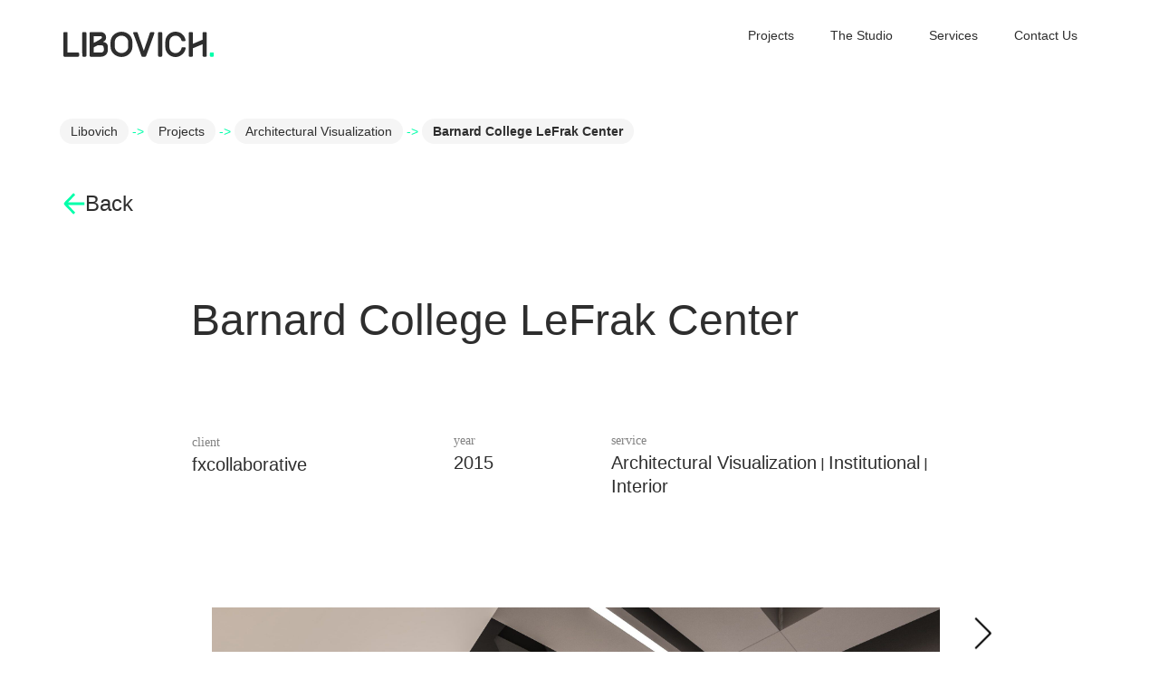

--- FILE ---
content_type: text/html; charset=UTF-8
request_url: https://libovich.com/projects/barnard-college-lefrak-center/
body_size: 23415
content:
<!doctype html>
<html lang="es-AR">
<head>
	<meta charset="UTF-8">
	<meta name="viewport" content="width=device-width, initial-scale=1">
	<link rel="profile" href="https://gmpg.org/xfn/11">
	<meta name='robots' content='index, follow, max-image-preview:large, max-snippet:-1, max-video-preview:-1' />
	<style>img:is([sizes="auto" i], [sizes^="auto," i]) { contain-intrinsic-size: 3000px 1500px }</style>
	
	<!-- This site is optimized with the Yoast SEO plugin v26.2 - https://yoast.com/wordpress/plugins/seo/ -->
	<title>Barnard College LeFrak Center - Libovich</title>
	<link rel="canonical" href="https://libovich.com/projects/barnard-college-lefrak-center/" />
	<meta property="og:locale" content="es_ES" />
	<meta property="og:type" content="article" />
	<meta property="og:title" content="Barnard College LeFrak Center - Libovich" />
	<meta property="og:url" content="https://libovich.com/projects/barnard-college-lefrak-center/" />
	<meta property="og:site_name" content="Libovich" />
	<meta property="article:modified_time" content="2026-01-15T14:12:01+00:00" />
	<meta property="og:image" content="https://libovich.com/wp-content/uploads/2023/05/Barnard-Hall-Swing-Space-high-resolution-rendering-02-scaled.jpg" />
	<meta property="og:image:width" content="2560" />
	<meta property="og:image:height" content="1920" />
	<meta property="og:image:type" content="image/jpeg" />
	<meta name="twitter:card" content="summary_large_image" />
	<meta name="twitter:label1" content="Tiempo de lectura" />
	<meta name="twitter:data1" content="1 minuto" />
	<script type="application/ld+json" class="yoast-schema-graph">{"@context":"https://schema.org","@graph":[{"@type":"WebPage","@id":"https://libovich.com/projects/barnard-college-lefrak-center/","url":"https://libovich.com/projects/barnard-college-lefrak-center/","name":"Barnard College LeFrak Center - Libovich","isPartOf":{"@id":"https://libovich.com/#website"},"primaryImageOfPage":{"@id":"https://libovich.com/projects/barnard-college-lefrak-center/#primaryimage"},"image":{"@id":"https://libovich.com/projects/barnard-college-lefrak-center/#primaryimage"},"thumbnailUrl":"https://libovich.com/wp-content/uploads/2023/05/Barnard-Hall-Swing-Space-high-resolution-rendering-02-scaled.jpg","datePublished":"2023-05-17T19:15:53+00:00","dateModified":"2026-01-15T14:12:01+00:00","breadcrumb":{"@id":"https://libovich.com/projects/barnard-college-lefrak-center/#breadcrumb"},"inLanguage":"es-AR","potentialAction":[{"@type":"ReadAction","target":["https://libovich.com/projects/barnard-college-lefrak-center/"]}]},{"@type":"ImageObject","inLanguage":"es-AR","@id":"https://libovich.com/projects/barnard-college-lefrak-center/#primaryimage","url":"https://libovich.com/wp-content/uploads/2023/05/Barnard-Hall-Swing-Space-high-resolution-rendering-02-scaled.jpg","contentUrl":"https://libovich.com/wp-content/uploads/2023/05/Barnard-Hall-Swing-Space-high-resolution-rendering-02-scaled.jpg","width":2560,"height":1920},{"@type":"BreadcrumbList","@id":"https://libovich.com/projects/barnard-college-lefrak-center/#breadcrumb","itemListElement":[{"@type":"ListItem","position":1,"name":"Libovich","item":"https://libovich.com/"},{"@type":"ListItem","position":2,"name":"Projects","item":"https://libovich.com/projects/"},{"@type":"ListItem","position":3,"name":"Architectural Visualization","item":"https://libovich.com/services/architectural-visualization/"},{"@type":"ListItem","position":4,"name":"Barnard College LeFrak Center"}]},{"@type":"WebSite","@id":"https://libovich.com/#website","url":"https://libovich.com/","name":"Libovich","description":"Architectural Outsourcing","publisher":{"@id":"https://libovich.com/#organization"},"potentialAction":[{"@type":"SearchAction","target":{"@type":"EntryPoint","urlTemplate":"https://libovich.com/?s={search_term_string}"},"query-input":{"@type":"PropertyValueSpecification","valueRequired":true,"valueName":"search_term_string"}}],"inLanguage":"es-AR"},{"@type":"Organization","@id":"https://libovich.com/#organization","name":"Libovich","url":"https://libovich.com/","logo":{"@type":"ImageObject","inLanguage":"es-AR","@id":"https://libovich.com/#/schema/logo/image/","url":"https://libovich.com/wp-content/uploads/2023/02/libovich-logo.svg","contentUrl":"https://libovich.com/wp-content/uploads/2023/02/libovich-logo.svg","width":283,"height":73,"caption":"Libovich"},"image":{"@id":"https://libovich.com/#/schema/logo/image/"},"sameAs":["https://www.instagram.com/libovich.architectural/","https://www.linkedin.com/company/libovich-architectural/"]}]}</script>
	<!-- / Yoast SEO plugin. -->


<link rel="alternate" type="application/rss+xml" title="Libovich &raquo; Feed" href="https://libovich.com/feed/" />
<link rel="alternate" type="application/rss+xml" title="Libovich &raquo; RSS de los comentarios" href="https://libovich.com/comments/feed/" />
<script>
window._wpemojiSettings = {"baseUrl":"https:\/\/s.w.org\/images\/core\/emoji\/16.0.1\/72x72\/","ext":".png","svgUrl":"https:\/\/s.w.org\/images\/core\/emoji\/16.0.1\/svg\/","svgExt":".svg","source":{"concatemoji":"https:\/\/libovich.com\/wp-includes\/js\/wp-emoji-release.min.js?ver=6.8.3"}};
/*! This file is auto-generated */
!function(s,n){var o,i,e;function c(e){try{var t={supportTests:e,timestamp:(new Date).valueOf()};sessionStorage.setItem(o,JSON.stringify(t))}catch(e){}}function p(e,t,n){e.clearRect(0,0,e.canvas.width,e.canvas.height),e.fillText(t,0,0);var t=new Uint32Array(e.getImageData(0,0,e.canvas.width,e.canvas.height).data),a=(e.clearRect(0,0,e.canvas.width,e.canvas.height),e.fillText(n,0,0),new Uint32Array(e.getImageData(0,0,e.canvas.width,e.canvas.height).data));return t.every(function(e,t){return e===a[t]})}function u(e,t){e.clearRect(0,0,e.canvas.width,e.canvas.height),e.fillText(t,0,0);for(var n=e.getImageData(16,16,1,1),a=0;a<n.data.length;a++)if(0!==n.data[a])return!1;return!0}function f(e,t,n,a){switch(t){case"flag":return n(e,"\ud83c\udff3\ufe0f\u200d\u26a7\ufe0f","\ud83c\udff3\ufe0f\u200b\u26a7\ufe0f")?!1:!n(e,"\ud83c\udde8\ud83c\uddf6","\ud83c\udde8\u200b\ud83c\uddf6")&&!n(e,"\ud83c\udff4\udb40\udc67\udb40\udc62\udb40\udc65\udb40\udc6e\udb40\udc67\udb40\udc7f","\ud83c\udff4\u200b\udb40\udc67\u200b\udb40\udc62\u200b\udb40\udc65\u200b\udb40\udc6e\u200b\udb40\udc67\u200b\udb40\udc7f");case"emoji":return!a(e,"\ud83e\udedf")}return!1}function g(e,t,n,a){var r="undefined"!=typeof WorkerGlobalScope&&self instanceof WorkerGlobalScope?new OffscreenCanvas(300,150):s.createElement("canvas"),o=r.getContext("2d",{willReadFrequently:!0}),i=(o.textBaseline="top",o.font="600 32px Arial",{});return e.forEach(function(e){i[e]=t(o,e,n,a)}),i}function t(e){var t=s.createElement("script");t.src=e,t.defer=!0,s.head.appendChild(t)}"undefined"!=typeof Promise&&(o="wpEmojiSettingsSupports",i=["flag","emoji"],n.supports={everything:!0,everythingExceptFlag:!0},e=new Promise(function(e){s.addEventListener("DOMContentLoaded",e,{once:!0})}),new Promise(function(t){var n=function(){try{var e=JSON.parse(sessionStorage.getItem(o));if("object"==typeof e&&"number"==typeof e.timestamp&&(new Date).valueOf()<e.timestamp+604800&&"object"==typeof e.supportTests)return e.supportTests}catch(e){}return null}();if(!n){if("undefined"!=typeof Worker&&"undefined"!=typeof OffscreenCanvas&&"undefined"!=typeof URL&&URL.createObjectURL&&"undefined"!=typeof Blob)try{var e="postMessage("+g.toString()+"("+[JSON.stringify(i),f.toString(),p.toString(),u.toString()].join(",")+"));",a=new Blob([e],{type:"text/javascript"}),r=new Worker(URL.createObjectURL(a),{name:"wpTestEmojiSupports"});return void(r.onmessage=function(e){c(n=e.data),r.terminate(),t(n)})}catch(e){}c(n=g(i,f,p,u))}t(n)}).then(function(e){for(var t in e)n.supports[t]=e[t],n.supports.everything=n.supports.everything&&n.supports[t],"flag"!==t&&(n.supports.everythingExceptFlag=n.supports.everythingExceptFlag&&n.supports[t]);n.supports.everythingExceptFlag=n.supports.everythingExceptFlag&&!n.supports.flag,n.DOMReady=!1,n.readyCallback=function(){n.DOMReady=!0}}).then(function(){return e}).then(function(){var e;n.supports.everything||(n.readyCallback(),(e=n.source||{}).concatemoji?t(e.concatemoji):e.wpemoji&&e.twemoji&&(t(e.twemoji),t(e.wpemoji)))}))}((window,document),window._wpemojiSettings);
</script>
<style id='wp-emoji-styles-inline-css'>

	img.wp-smiley, img.emoji {
		display: inline !important;
		border: none !important;
		box-shadow: none !important;
		height: 1em !important;
		width: 1em !important;
		margin: 0 0.07em !important;
		vertical-align: -0.1em !important;
		background: none !important;
		padding: 0 !important;
	}
</style>
<link rel='stylesheet' id='wp-block-library-css' href='https://libovich.com/wp-includes/css/dist/block-library/style.min.css?ver=6.8.3' media='all' />
<link rel='stylesheet' id='hostinger-affiliate-plugin-block-frontend-css' href='https://libovich.com/wp-content/plugins/hostinger-affiliate-plugin/assets/dist/frontend.css?ver=1761308467' media='all' />
<link rel='stylesheet' id='jet-engine-frontend-css' href='https://libovich.com/wp-content/plugins/jet-engine/assets/css/frontend.css?ver=3.7.8' media='all' />
<style id='global-styles-inline-css'>
:root{--wp--preset--aspect-ratio--square: 1;--wp--preset--aspect-ratio--4-3: 4/3;--wp--preset--aspect-ratio--3-4: 3/4;--wp--preset--aspect-ratio--3-2: 3/2;--wp--preset--aspect-ratio--2-3: 2/3;--wp--preset--aspect-ratio--16-9: 16/9;--wp--preset--aspect-ratio--9-16: 9/16;--wp--preset--color--black: #000000;--wp--preset--color--cyan-bluish-gray: #abb8c3;--wp--preset--color--white: #ffffff;--wp--preset--color--pale-pink: #f78da7;--wp--preset--color--vivid-red: #cf2e2e;--wp--preset--color--luminous-vivid-orange: #ff6900;--wp--preset--color--luminous-vivid-amber: #fcb900;--wp--preset--color--light-green-cyan: #7bdcb5;--wp--preset--color--vivid-green-cyan: #00d084;--wp--preset--color--pale-cyan-blue: #8ed1fc;--wp--preset--color--vivid-cyan-blue: #0693e3;--wp--preset--color--vivid-purple: #9b51e0;--wp--preset--gradient--vivid-cyan-blue-to-vivid-purple: linear-gradient(135deg,rgba(6,147,227,1) 0%,rgb(155,81,224) 100%);--wp--preset--gradient--light-green-cyan-to-vivid-green-cyan: linear-gradient(135deg,rgb(122,220,180) 0%,rgb(0,208,130) 100%);--wp--preset--gradient--luminous-vivid-amber-to-luminous-vivid-orange: linear-gradient(135deg,rgba(252,185,0,1) 0%,rgba(255,105,0,1) 100%);--wp--preset--gradient--luminous-vivid-orange-to-vivid-red: linear-gradient(135deg,rgba(255,105,0,1) 0%,rgb(207,46,46) 100%);--wp--preset--gradient--very-light-gray-to-cyan-bluish-gray: linear-gradient(135deg,rgb(238,238,238) 0%,rgb(169,184,195) 100%);--wp--preset--gradient--cool-to-warm-spectrum: linear-gradient(135deg,rgb(74,234,220) 0%,rgb(151,120,209) 20%,rgb(207,42,186) 40%,rgb(238,44,130) 60%,rgb(251,105,98) 80%,rgb(254,248,76) 100%);--wp--preset--gradient--blush-light-purple: linear-gradient(135deg,rgb(255,206,236) 0%,rgb(152,150,240) 100%);--wp--preset--gradient--blush-bordeaux: linear-gradient(135deg,rgb(254,205,165) 0%,rgb(254,45,45) 50%,rgb(107,0,62) 100%);--wp--preset--gradient--luminous-dusk: linear-gradient(135deg,rgb(255,203,112) 0%,rgb(199,81,192) 50%,rgb(65,88,208) 100%);--wp--preset--gradient--pale-ocean: linear-gradient(135deg,rgb(255,245,203) 0%,rgb(182,227,212) 50%,rgb(51,167,181) 100%);--wp--preset--gradient--electric-grass: linear-gradient(135deg,rgb(202,248,128) 0%,rgb(113,206,126) 100%);--wp--preset--gradient--midnight: linear-gradient(135deg,rgb(2,3,129) 0%,rgb(40,116,252) 100%);--wp--preset--font-size--small: 13px;--wp--preset--font-size--medium: 20px;--wp--preset--font-size--large: 36px;--wp--preset--font-size--x-large: 42px;--wp--preset--spacing--20: 0.44rem;--wp--preset--spacing--30: 0.67rem;--wp--preset--spacing--40: 1rem;--wp--preset--spacing--50: 1.5rem;--wp--preset--spacing--60: 2.25rem;--wp--preset--spacing--70: 3.38rem;--wp--preset--spacing--80: 5.06rem;--wp--preset--shadow--natural: 6px 6px 9px rgba(0, 0, 0, 0.2);--wp--preset--shadow--deep: 12px 12px 50px rgba(0, 0, 0, 0.4);--wp--preset--shadow--sharp: 6px 6px 0px rgba(0, 0, 0, 0.2);--wp--preset--shadow--outlined: 6px 6px 0px -3px rgba(255, 255, 255, 1), 6px 6px rgba(0, 0, 0, 1);--wp--preset--shadow--crisp: 6px 6px 0px rgba(0, 0, 0, 1);}:root { --wp--style--global--content-size: 800px;--wp--style--global--wide-size: 1200px; }:where(body) { margin: 0; }.wp-site-blocks > .alignleft { float: left; margin-right: 2em; }.wp-site-blocks > .alignright { float: right; margin-left: 2em; }.wp-site-blocks > .aligncenter { justify-content: center; margin-left: auto; margin-right: auto; }:where(.wp-site-blocks) > * { margin-block-start: 24px; margin-block-end: 0; }:where(.wp-site-blocks) > :first-child { margin-block-start: 0; }:where(.wp-site-blocks) > :last-child { margin-block-end: 0; }:root { --wp--style--block-gap: 24px; }:root :where(.is-layout-flow) > :first-child{margin-block-start: 0;}:root :where(.is-layout-flow) > :last-child{margin-block-end: 0;}:root :where(.is-layout-flow) > *{margin-block-start: 24px;margin-block-end: 0;}:root :where(.is-layout-constrained) > :first-child{margin-block-start: 0;}:root :where(.is-layout-constrained) > :last-child{margin-block-end: 0;}:root :where(.is-layout-constrained) > *{margin-block-start: 24px;margin-block-end: 0;}:root :where(.is-layout-flex){gap: 24px;}:root :where(.is-layout-grid){gap: 24px;}.is-layout-flow > .alignleft{float: left;margin-inline-start: 0;margin-inline-end: 2em;}.is-layout-flow > .alignright{float: right;margin-inline-start: 2em;margin-inline-end: 0;}.is-layout-flow > .aligncenter{margin-left: auto !important;margin-right: auto !important;}.is-layout-constrained > .alignleft{float: left;margin-inline-start: 0;margin-inline-end: 2em;}.is-layout-constrained > .alignright{float: right;margin-inline-start: 2em;margin-inline-end: 0;}.is-layout-constrained > .aligncenter{margin-left: auto !important;margin-right: auto !important;}.is-layout-constrained > :where(:not(.alignleft):not(.alignright):not(.alignfull)){max-width: var(--wp--style--global--content-size);margin-left: auto !important;margin-right: auto !important;}.is-layout-constrained > .alignwide{max-width: var(--wp--style--global--wide-size);}body .is-layout-flex{display: flex;}.is-layout-flex{flex-wrap: wrap;align-items: center;}.is-layout-flex > :is(*, div){margin: 0;}body .is-layout-grid{display: grid;}.is-layout-grid > :is(*, div){margin: 0;}body{padding-top: 0px;padding-right: 0px;padding-bottom: 0px;padding-left: 0px;}a:where(:not(.wp-element-button)){text-decoration: underline;}:root :where(.wp-element-button, .wp-block-button__link){background-color: #32373c;border-width: 0;color: #fff;font-family: inherit;font-size: inherit;line-height: inherit;padding: calc(0.667em + 2px) calc(1.333em + 2px);text-decoration: none;}.has-black-color{color: var(--wp--preset--color--black) !important;}.has-cyan-bluish-gray-color{color: var(--wp--preset--color--cyan-bluish-gray) !important;}.has-white-color{color: var(--wp--preset--color--white) !important;}.has-pale-pink-color{color: var(--wp--preset--color--pale-pink) !important;}.has-vivid-red-color{color: var(--wp--preset--color--vivid-red) !important;}.has-luminous-vivid-orange-color{color: var(--wp--preset--color--luminous-vivid-orange) !important;}.has-luminous-vivid-amber-color{color: var(--wp--preset--color--luminous-vivid-amber) !important;}.has-light-green-cyan-color{color: var(--wp--preset--color--light-green-cyan) !important;}.has-vivid-green-cyan-color{color: var(--wp--preset--color--vivid-green-cyan) !important;}.has-pale-cyan-blue-color{color: var(--wp--preset--color--pale-cyan-blue) !important;}.has-vivid-cyan-blue-color{color: var(--wp--preset--color--vivid-cyan-blue) !important;}.has-vivid-purple-color{color: var(--wp--preset--color--vivid-purple) !important;}.has-black-background-color{background-color: var(--wp--preset--color--black) !important;}.has-cyan-bluish-gray-background-color{background-color: var(--wp--preset--color--cyan-bluish-gray) !important;}.has-white-background-color{background-color: var(--wp--preset--color--white) !important;}.has-pale-pink-background-color{background-color: var(--wp--preset--color--pale-pink) !important;}.has-vivid-red-background-color{background-color: var(--wp--preset--color--vivid-red) !important;}.has-luminous-vivid-orange-background-color{background-color: var(--wp--preset--color--luminous-vivid-orange) !important;}.has-luminous-vivid-amber-background-color{background-color: var(--wp--preset--color--luminous-vivid-amber) !important;}.has-light-green-cyan-background-color{background-color: var(--wp--preset--color--light-green-cyan) !important;}.has-vivid-green-cyan-background-color{background-color: var(--wp--preset--color--vivid-green-cyan) !important;}.has-pale-cyan-blue-background-color{background-color: var(--wp--preset--color--pale-cyan-blue) !important;}.has-vivid-cyan-blue-background-color{background-color: var(--wp--preset--color--vivid-cyan-blue) !important;}.has-vivid-purple-background-color{background-color: var(--wp--preset--color--vivid-purple) !important;}.has-black-border-color{border-color: var(--wp--preset--color--black) !important;}.has-cyan-bluish-gray-border-color{border-color: var(--wp--preset--color--cyan-bluish-gray) !important;}.has-white-border-color{border-color: var(--wp--preset--color--white) !important;}.has-pale-pink-border-color{border-color: var(--wp--preset--color--pale-pink) !important;}.has-vivid-red-border-color{border-color: var(--wp--preset--color--vivid-red) !important;}.has-luminous-vivid-orange-border-color{border-color: var(--wp--preset--color--luminous-vivid-orange) !important;}.has-luminous-vivid-amber-border-color{border-color: var(--wp--preset--color--luminous-vivid-amber) !important;}.has-light-green-cyan-border-color{border-color: var(--wp--preset--color--light-green-cyan) !important;}.has-vivid-green-cyan-border-color{border-color: var(--wp--preset--color--vivid-green-cyan) !important;}.has-pale-cyan-blue-border-color{border-color: var(--wp--preset--color--pale-cyan-blue) !important;}.has-vivid-cyan-blue-border-color{border-color: var(--wp--preset--color--vivid-cyan-blue) !important;}.has-vivid-purple-border-color{border-color: var(--wp--preset--color--vivid-purple) !important;}.has-vivid-cyan-blue-to-vivid-purple-gradient-background{background: var(--wp--preset--gradient--vivid-cyan-blue-to-vivid-purple) !important;}.has-light-green-cyan-to-vivid-green-cyan-gradient-background{background: var(--wp--preset--gradient--light-green-cyan-to-vivid-green-cyan) !important;}.has-luminous-vivid-amber-to-luminous-vivid-orange-gradient-background{background: var(--wp--preset--gradient--luminous-vivid-amber-to-luminous-vivid-orange) !important;}.has-luminous-vivid-orange-to-vivid-red-gradient-background{background: var(--wp--preset--gradient--luminous-vivid-orange-to-vivid-red) !important;}.has-very-light-gray-to-cyan-bluish-gray-gradient-background{background: var(--wp--preset--gradient--very-light-gray-to-cyan-bluish-gray) !important;}.has-cool-to-warm-spectrum-gradient-background{background: var(--wp--preset--gradient--cool-to-warm-spectrum) !important;}.has-blush-light-purple-gradient-background{background: var(--wp--preset--gradient--blush-light-purple) !important;}.has-blush-bordeaux-gradient-background{background: var(--wp--preset--gradient--blush-bordeaux) !important;}.has-luminous-dusk-gradient-background{background: var(--wp--preset--gradient--luminous-dusk) !important;}.has-pale-ocean-gradient-background{background: var(--wp--preset--gradient--pale-ocean) !important;}.has-electric-grass-gradient-background{background: var(--wp--preset--gradient--electric-grass) !important;}.has-midnight-gradient-background{background: var(--wp--preset--gradient--midnight) !important;}.has-small-font-size{font-size: var(--wp--preset--font-size--small) !important;}.has-medium-font-size{font-size: var(--wp--preset--font-size--medium) !important;}.has-large-font-size{font-size: var(--wp--preset--font-size--large) !important;}.has-x-large-font-size{font-size: var(--wp--preset--font-size--x-large) !important;}
:root :where(.wp-block-pullquote){font-size: 1.5em;line-height: 1.6;}
</style>
<link rel='stylesheet' id='typed-cursor-css' href='https://libovich.com/wp-content/plugins/animated-typing-effect/assets/css/cursor.css?ver=6.8.3' media='all' />
<link rel='stylesheet' id='hostinger-reach-subscription-block-css' href='https://libovich.com/wp-content/plugins/hostinger-reach/frontend/dist/blocks/subscription.css?ver=1764233731' media='all' />
<link rel='stylesheet' id='hello-elementor-css' href='https://libovich.com/wp-content/themes/hello-elementor/assets/css/reset.css?ver=3.4.5' media='all' />
<link rel='stylesheet' id='hello-elementor-theme-style-css' href='https://libovich.com/wp-content/themes/hello-elementor/assets/css/theme.css?ver=3.4.5' media='all' />
<link rel='stylesheet' id='hello-elementor-header-footer-css' href='https://libovich.com/wp-content/themes/hello-elementor/assets/css/header-footer.css?ver=3.4.5' media='all' />
<link rel='stylesheet' id='elementor-frontend-css' href='https://libovich.com/wp-content/plugins/elementor/assets/css/frontend.min.css?ver=3.32.5' media='all' />
<link rel='stylesheet' id='elementor-post-6-css' href='https://libovich.com/wp-content/uploads/elementor/css/post-6.css?ver=1768425547' media='all' />
<link rel='stylesheet' id='elementor-icons-css' href='https://libovich.com/wp-content/plugins/elementor/assets/lib/eicons/css/elementor-icons.min.css?ver=5.44.0' media='all' />
<link rel='stylesheet' id='elementor-pro-css' href='https://libovich.com/wp-content/plugins/elementor-pro/assets/css/frontend.min.css?ver=3.12.2' media='all' />
<link rel='stylesheet' id='jet-tabs-frontend-css' href='https://libovich.com/wp-content/plugins/jet-tabs/assets/css/jet-tabs-frontend.css?ver=2.2.10' media='all' />
<link rel='stylesheet' id='elementor-post-330-css' href='https://libovich.com/wp-content/uploads/elementor/css/post-330.css?ver=1768425547' media='all' />
<link rel='stylesheet' id='elementor-post-156-css' href='https://libovich.com/wp-content/uploads/elementor/css/post-156.css?ver=1768425547' media='all' />
<link rel='stylesheet' id='elementor-post-270-css' href='https://libovich.com/wp-content/uploads/elementor/css/post-270.css?ver=1768425552' media='all' />
<link rel='stylesheet' id='elementor-post-221-css' href='https://libovich.com/wp-content/uploads/elementor/css/post-221.css?ver=1768425547' media='all' />
<link rel='stylesheet' id='elementor-gf-roboto-css' href='https://fonts.googleapis.com/css?family=Roboto:100,100italic,200,200italic,300,300italic,400,400italic,500,500italic,600,600italic,700,700italic,800,800italic,900,900italic&#038;display=swap' media='all' />
<link rel='stylesheet' id='elementor-gf-robotoslab-css' href='https://fonts.googleapis.com/css?family=Roboto+Slab:100,100italic,200,200italic,300,300italic,400,400italic,500,500italic,600,600italic,700,700italic,800,800italic,900,900italic&#038;display=swap' media='all' />
<link rel='stylesheet' id='elementor-icons-shared-0-css' href='https://libovich.com/wp-content/plugins/elementor/assets/lib/font-awesome/css/fontawesome.min.css?ver=5.15.3' media='all' />
<link rel='stylesheet' id='elementor-icons-fa-solid-css' href='https://libovich.com/wp-content/plugins/elementor/assets/lib/font-awesome/css/solid.min.css?ver=5.15.3' media='all' />
<script src="https://libovich.com/wp-includes/js/jquery/jquery.min.js?ver=3.7.1" id="jquery-core-js"></script>
<script src="https://libovich.com/wp-includes/js/jquery/jquery-migrate.min.js?ver=3.4.1" id="jquery-migrate-js"></script>
<link rel="https://api.w.org/" href="https://libovich.com/wp-json/" /><link rel="alternate" title="JSON" type="application/json" href="https://libovich.com/wp-json/wp/v2/projects/1449" /><link rel="EditURI" type="application/rsd+xml" title="RSD" href="https://libovich.com/xmlrpc.php?rsd" />
<meta name="generator" content="WordPress 6.8.3" />
<link rel='shortlink' href='https://libovich.com/?p=1449' />
<link rel="alternate" title="oEmbed (JSON)" type="application/json+oembed" href="https://libovich.com/wp-json/oembed/1.0/embed?url=https%3A%2F%2Flibovich.com%2Fprojects%2Fbarnard-college-lefrak-center%2F" />
<link rel="alternate" title="oEmbed (XML)" type="text/xml+oembed" href="https://libovich.com/wp-json/oembed/1.0/embed?url=https%3A%2F%2Flibovich.com%2Fprojects%2Fbarnard-college-lefrak-center%2F&#038;format=xml" />
<meta name="generator" content="Elementor 3.32.5; features: additional_custom_breakpoints; settings: css_print_method-external, google_font-enabled, font_display-swap">
			<style>
				.e-con.e-parent:nth-of-type(n+4):not(.e-lazyloaded):not(.e-no-lazyload),
				.e-con.e-parent:nth-of-type(n+4):not(.e-lazyloaded):not(.e-no-lazyload) * {
					background-image: none !important;
				}
				@media screen and (max-height: 1024px) {
					.e-con.e-parent:nth-of-type(n+3):not(.e-lazyloaded):not(.e-no-lazyload),
					.e-con.e-parent:nth-of-type(n+3):not(.e-lazyloaded):not(.e-no-lazyload) * {
						background-image: none !important;
					}
				}
				@media screen and (max-height: 640px) {
					.e-con.e-parent:nth-of-type(n+2):not(.e-lazyloaded):not(.e-no-lazyload),
					.e-con.e-parent:nth-of-type(n+2):not(.e-lazyloaded):not(.e-no-lazyload) * {
						background-image: none !important;
					}
				}
			</style>
			<link rel="icon" href="https://libovich.com/wp-content/uploads/2023/02/cropped-Favicon-32x32.png" sizes="32x32" />
<link rel="icon" href="https://libovich.com/wp-content/uploads/2023/02/cropped-Favicon-192x192.png" sizes="192x192" />
<link rel="apple-touch-icon" href="https://libovich.com/wp-content/uploads/2023/02/cropped-Favicon-180x180.png" />
<meta name="msapplication-TileImage" content="https://libovich.com/wp-content/uploads/2023/02/cropped-Favicon-270x270.png" />
		<style id="wp-custom-css">
			body::-webkit-scrollbar {
  width: 5px;
}
body::-webkit-scrollbar-track {
  background: rgba(0,0,0,0);
}
body::-webkit-scrollbar-thumb {
  background-color:#DaDaDa;
  border-radius: 20px;
  border: 3px #DADADA;
}

body {
    width: 100%;
		overflow: overlay;
    overflow-x: hidden !important;
}		</style>
		</head>
<body class="wp-singular projects-template-default single single-projects postid-1449 wp-custom-logo wp-embed-responsive wp-theme-hello-elementor hello-elementor-default elementor-default elementor-kit-6 elementor-page-270">


<a class="skip-link screen-reader-text" href="#content">Ir al contenido</a>

		<div data-elementor-type="header" data-elementor-id="330" class="elementor elementor-330 elementor-location-header">
					<div class="elementor-section-wrap">
								<section class="elementor-section elementor-top-section elementor-element elementor-element-948a7f5 elementor-section-content-middle elementor-section-full_width elementor-section-height-min-height elementor-section-height-default elementor-section-items-middle" data-id="948a7f5" data-element_type="section" data-settings="{&quot;jet_parallax_layout_list&quot;:[],&quot;background_background&quot;:&quot;classic&quot;,&quot;motion_fx_motion_fx_scrolling&quot;:&quot;yes&quot;,&quot;motion_fx_range&quot;:&quot;viewport&quot;,&quot;sticky&quot;:&quot;top&quot;,&quot;motion_fx_devices&quot;:[&quot;desktop&quot;,&quot;tablet&quot;,&quot;mobile&quot;],&quot;sticky_on&quot;:[&quot;desktop&quot;,&quot;tablet&quot;,&quot;mobile&quot;],&quot;sticky_offset&quot;:0,&quot;sticky_effects_offset&quot;:0}">
						<div class="elementor-container elementor-column-gap-default">
					<div class="elementor-column elementor-col-50 elementor-top-column elementor-element elementor-element-42e2e9c" data-id="42e2e9c" data-element_type="column">
			<div class="elementor-widget-wrap elementor-element-populated">
						<div class="elementor-element elementor-element-28c2fdf elementor-widget elementor-widget-image" data-id="28c2fdf" data-element_type="widget" data-widget_type="image.default">
				<div class="elementor-widget-container">
																<a href="https://libovich.com">
							<img width="167" height="28" src="https://libovich.com/wp-content/uploads/2023/02/Logos-Libovich.svg" class="attachment-full size-full wp-image-173" alt="" />								</a>
															</div>
				</div>
					</div>
		</div>
				<div class="elementor-column elementor-col-50 elementor-top-column elementor-element elementor-element-833861d elementor-hidden-tablet" data-id="833861d" data-element_type="column">
			<div class="elementor-widget-wrap elementor-element-populated">
						<div class="elementor-element elementor-element-c5cd949 elementor-nav-menu__align-right elementor-nav-menu__text-align-center elementor-hidden-mobile elementor-nav-menu--dropdown-tablet elementor-nav-menu--toggle elementor-nav-menu--burger elementor-widget elementor-widget-nav-menu" data-id="c5cd949" data-element_type="widget" data-settings="{&quot;submenu_icon&quot;:{&quot;value&quot;:&quot;&lt;i class=\&quot;\&quot;&gt;&lt;\/i&gt;&quot;,&quot;library&quot;:&quot;&quot;},&quot;layout&quot;:&quot;horizontal&quot;,&quot;toggle&quot;:&quot;burger&quot;}" data-widget_type="nav-menu.default">
				<div class="elementor-widget-container">
								<nav class="elementor-nav-menu--main elementor-nav-menu__container elementor-nav-menu--layout-horizontal e--pointer-none">
				<ul id="menu-1-c5cd949" class="elementor-nav-menu"><li class="menu-item menu-item-type-custom menu-item-object-custom menu-item-has-children menu-item-2796"><a href="https://libovich.com/projects-libovich/" class="elementor-item">Projects</a>
<ul class="sub-menu elementor-nav-menu--dropdown">
	<li class="menu-item menu-item-type-taxonomy menu-item-object-services current-projects-ancestor current-menu-parent current-projects-parent menu-item-1170"><a href="https://libovich.com/services/architectural-visualization/" class="elementor-sub-item">Architectural Visualization</a></li>
	<li class="menu-item menu-item-type-taxonomy menu-item-object-services menu-item-1169"><a href="https://libovich.com/services/architectural-design/" class="elementor-sub-item">Architectural Design</a></li>
</ul>
</li>
<li class="menu-item menu-item-type-post_type menu-item-object-page menu-item-1504"><a href="https://libovich.com/the-studio/" class="elementor-item">The Studio</a></li>
<li class="menu-item menu-item-type-post_type menu-item-object-page menu-item-1503"><a href="https://libovich.com/services/" class="elementor-item">Services</a></li>
<li class="menu-item menu-item-type-post_type menu-item-object-page menu-item-1502"><a href="https://libovich.com/contact-us/" class="elementor-item">Contact Us</a></li>
</ul>			</nav>
					<div class="elementor-menu-toggle" role="button" tabindex="0" aria-label="Menu Toggle" aria-expanded="false">
			<i aria-hidden="true" role="presentation" class="elementor-menu-toggle__icon--open eicon-menu-bar"></i><i aria-hidden="true" role="presentation" class="elementor-menu-toggle__icon--close eicon-close"></i>			<span class="elementor-screen-only">Menu</span>
		</div>
					<nav class="elementor-nav-menu--dropdown elementor-nav-menu__container" aria-hidden="true">
				<ul id="menu-2-c5cd949" class="elementor-nav-menu"><li class="menu-item menu-item-type-custom menu-item-object-custom menu-item-has-children menu-item-2796"><a href="https://libovich.com/projects-libovich/" class="elementor-item" tabindex="-1">Projects</a>
<ul class="sub-menu elementor-nav-menu--dropdown">
	<li class="menu-item menu-item-type-taxonomy menu-item-object-services current-projects-ancestor current-menu-parent current-projects-parent menu-item-1170"><a href="https://libovich.com/services/architectural-visualization/" class="elementor-sub-item" tabindex="-1">Architectural Visualization</a></li>
	<li class="menu-item menu-item-type-taxonomy menu-item-object-services menu-item-1169"><a href="https://libovich.com/services/architectural-design/" class="elementor-sub-item" tabindex="-1">Architectural Design</a></li>
</ul>
</li>
<li class="menu-item menu-item-type-post_type menu-item-object-page menu-item-1504"><a href="https://libovich.com/the-studio/" class="elementor-item" tabindex="-1">The Studio</a></li>
<li class="menu-item menu-item-type-post_type menu-item-object-page menu-item-1503"><a href="https://libovich.com/services/" class="elementor-item" tabindex="-1">Services</a></li>
<li class="menu-item menu-item-type-post_type menu-item-object-page menu-item-1502"><a href="https://libovich.com/contact-us/" class="elementor-item" tabindex="-1">Contact Us</a></li>
</ul>			</nav>
						</div>
				</div>
				<div class="elementor-element elementor-element-9f4eaf4 elementor-widget__width-auto elementor-hidden-desktop elementor-hidden-tablet elementor-view-default elementor-widget elementor-widget-icon" data-id="9f4eaf4" data-element_type="widget" data-widget_type="icon.default">
				<div class="elementor-widget-container">
							<div class="elementor-icon-wrapper">
			<a class="elementor-icon" href="#elementor-action%3Aaction%3Dpopup%3Aopen%26settings%3DeyJpZCI6IjIyMSIsInRvZ2dsZSI6dHJ1ZX0%3D">
			<svg xmlns="http://www.w3.org/2000/svg" width="96" height="44" viewBox="0 0 96 44" fill="none"><line x1="18" y1="15.5" x2="78" y2="15.5" stroke="#2E2E2E"></line><line x1="31" y1="27.5" x2="78" y2="27.5" stroke="#2E2E2E"></line></svg>			</a>
		</div>
						</div>
				</div>
					</div>
		</div>
					</div>
		</section>
							</div>
				</div>
				<div data-elementor-type="single-post" data-elementor-id="270" class="elementor elementor-270 elementor-location-single post-1449 projects type-projects status-publish has-post-thumbnail hentry years-14 years-18 services-architectural-visualization services-institutional services-interior">
					<div class="elementor-section-wrap">
								<section class="elementor-section elementor-top-section elementor-element elementor-element-6617e81 elementor-section-full_width elementor-section-height-default elementor-section-height-default" data-id="6617e81" data-element_type="section" data-settings="{&quot;jet_parallax_layout_list&quot;:[]}">
						<div class="elementor-container elementor-column-gap-default">
					<div class="elementor-column elementor-col-100 elementor-top-column elementor-element elementor-element-3bd6071" data-id="3bd6071" data-element_type="column">
			<div class="elementor-widget-wrap elementor-element-populated">
						<div class="elementor-element elementor-element-fcabe5c elementor-align-left elementor-widget elementor-widget-breadcrumbs" data-id="fcabe5c" data-element_type="widget" data-widget_type="breadcrumbs.default">
				<div class="elementor-widget-container">
					<p id="breadcrumbs"><span><span><a href="https://libovich.com/">Libovich</a></span> -&gt; <span><a href="https://libovich.com/projects/">Projects</a></span> -&gt; <span><a href="https://libovich.com/services/architectural-visualization/">Architectural Visualization</a></span> -&gt; <span class="breadcrumb_last" aria-current="page"><strong>Barnard College LeFrak Center</strong></span></span></p>				</div>
				</div>
					</div>
		</div>
					</div>
		</section>
				<section class="elementor-section elementor-top-section elementor-element elementor-element-f2444c1 elementor-section-full_width elementor-section-height-default elementor-section-height-default" data-id="f2444c1" data-element_type="section" data-settings="{&quot;jet_parallax_layout_list&quot;:[]}">
						<div class="elementor-container elementor-column-gap-default">
					<div class="elementor-column elementor-col-100 elementor-top-column elementor-element elementor-element-575dd51" data-id="575dd51" data-element_type="column">
			<div class="elementor-widget-wrap elementor-element-populated">
						<div class="elementor-element elementor-element-e8ffc1b elementor-widget__width-inherit elementor-widget elementor-widget-button" data-id="e8ffc1b" data-element_type="widget" id="btn-back" data-widget_type="button.default">
				<div class="elementor-widget-container">
									<div class="elementor-button-wrapper">
					<a class="elementor-button elementor-button-link elementor-size-sm" href="#">
						<span class="elementor-button-content-wrapper">
						<span class="elementor-button-icon">
				<svg xmlns="http://www.w3.org/2000/svg" width="27" height="26" viewBox="0 0 27 26" fill="none"><path fill-rule="evenodd" clip-rule="evenodd" d="M14.6805 2.5001L5.7223 11.4583H26.0419V14.5417H5.72209L14.6805 23.5001L12.5003 25.6803L0.910156 14.0902V11.91L12.5003 0.319855L14.6805 2.5001Z" fill="#00FFAA"></path></svg>			</span>
									<span class="elementor-button-text">Back</span>
					</span>
					</a>
				</div>
								</div>
				</div>
					</div>
		</div>
					</div>
		</section>
				<section class="elementor-section elementor-top-section elementor-element elementor-element-f11b6bc elementor-section-full_width elementor-section-height-default elementor-section-height-default" data-id="f11b6bc" data-element_type="section" data-settings="{&quot;jet_parallax_layout_list&quot;:[]}">
						<div class="elementor-container elementor-column-gap-default">
					<div class="elementor-column elementor-col-33 elementor-top-column elementor-element elementor-element-78ac464" data-id="78ac464" data-element_type="column">
			<div class="elementor-widget-wrap">
							</div>
		</div>
				<div class="elementor-column elementor-col-33 elementor-top-column elementor-element elementor-element-e14216e" data-id="e14216e" data-element_type="column">
			<div class="elementor-widget-wrap elementor-element-populated">
						<div class="elementor-element elementor-element-8207316 elementor-widget elementor-widget-jet-listing-dynamic-field" data-id="8207316" data-element_type="widget" data-widget_type="jet-listing-dynamic-field.default">
				<div class="elementor-widget-container">
					<div class="jet-listing jet-listing-dynamic-field display-inline"><div class="jet-listing-dynamic-field__inline-wrap"><div class="jet-listing-dynamic-field__content">Barnard College LeFrak Center</div></div></div>				</div>
				</div>
				<div class="elementor-element elementor-element-788e1b7 elementor-hidden-mobile elementor-widget elementor-widget-spacer" data-id="788e1b7" data-element_type="widget" data-widget_type="spacer.default">
				<div class="elementor-widget-container">
							<div class="elementor-spacer">
			<div class="elementor-spacer-inner"></div>
		</div>
						</div>
				</div>
				<section class="elementor-section elementor-inner-section elementor-element elementor-element-9976bff elementor-section-boxed elementor-section-height-default elementor-section-height-default" data-id="9976bff" data-element_type="section" data-settings="{&quot;jet_parallax_layout_list&quot;:[]}">
						<div class="elementor-container elementor-column-gap-default">
					<div class="elementor-column elementor-col-33 elementor-inner-column elementor-element elementor-element-c2b69c0" data-id="c2b69c0" data-element_type="column">
			<div class="elementor-widget-wrap elementor-element-populated">
						<div class="elementor-element elementor-element-6a184b9 elementor-widget elementor-widget-jet-listing-dynamic-field" data-id="6a184b9" data-element_type="widget" data-widget_type="jet-listing-dynamic-field.default">
				<div class="elementor-widget-container">
					<div class="jet-listing jet-listing-dynamic-field display-inline"><div class="jet-listing-dynamic-field__inline-wrap"><div class="jet-listing-dynamic-field__content"><span class="meta-title">client</span><br> fxcollaborative</div></div></div>				</div>
				</div>
					</div>
		</div>
				<div class="elementor-column elementor-col-33 elementor-inner-column elementor-element elementor-element-daa6b14" data-id="daa6b14" data-element_type="column">
			<div class="elementor-widget-wrap elementor-element-populated">
						<div class="elementor-element elementor-element-e818c0e elementor-widget elementor-widget-jet-listing-dynamic-terms" data-id="e818c0e" data-element_type="widget" data-widget_type="jet-listing-dynamic-terms.default">
				<div class="elementor-widget-container">
					<div class="jet-listing jet-listing-dynamic-terms"><span class="jet-listing-dynamic-terms__prefix"><span class="meta-title">year</span><br></span><a href="https://libovich.com/years/2015/" class="jet-listing-dynamic-terms__link">2015</a></div>				</div>
				</div>
					</div>
		</div>
				<div class="elementor-column elementor-col-33 elementor-inner-column elementor-element elementor-element-5b32345" data-id="5b32345" data-element_type="column">
			<div class="elementor-widget-wrap elementor-element-populated">
						<div class="elementor-element elementor-element-a2f808c elementor-widget elementor-widget-jet-listing-dynamic-terms" data-id="a2f808c" data-element_type="widget" data-widget_type="jet-listing-dynamic-terms.default">
				<div class="elementor-widget-container">
					<div class="jet-listing jet-listing-dynamic-terms"><span class="jet-listing-dynamic-terms__prefix"><span class="meta-title">service</span><br></span><a href="https://libovich.com/services/architectural-visualization/" class="jet-listing-dynamic-terms__link">Architectural Visualization</a><span class="jet-listing-dynamic-terms__delimiter"> | </span> <a href="https://libovich.com/services/institutional/" class="jet-listing-dynamic-terms__link">Institutional</a><span class="jet-listing-dynamic-terms__delimiter"> | </span> <a href="https://libovich.com/services/interior/" class="jet-listing-dynamic-terms__link">Interior</a></div>				</div>
				</div>
					</div>
		</div>
					</div>
		</section>
					</div>
		</div>
				<div class="elementor-column elementor-col-33 elementor-top-column elementor-element elementor-element-8010b71" data-id="8010b71" data-element_type="column">
			<div class="elementor-widget-wrap">
							</div>
		</div>
					</div>
		</section>
				<section class="elementor-section elementor-top-section elementor-element elementor-element-8141497 elementor-section-full_width elementor-section-height-default elementor-section-height-default" data-id="8141497" data-element_type="section" data-settings="{&quot;jet_parallax_layout_list&quot;:[]}">
						<div class="elementor-container elementor-column-gap-no">
					<div class="elementor-column elementor-col-33 elementor-top-column elementor-element elementor-element-26c5ee7 elementor-hidden-mobile" data-id="26c5ee7" data-element_type="column">
			<div class="elementor-widget-wrap elementor-element-populated">
						<div class="elementor-element elementor-element-90a6445 prev elementor-widget elementor-widget-post-navigation" data-id="90a6445" data-element_type="widget" data-settings="{&quot;sticky&quot;:&quot;top&quot;,&quot;sticky_offset&quot;:100,&quot;sticky_parent&quot;:&quot;yes&quot;,&quot;sticky_on&quot;:[&quot;desktop&quot;,&quot;tablet&quot;,&quot;mobile&quot;],&quot;sticky_effects_offset&quot;:0}" data-widget_type="post-navigation.default">
				<div class="elementor-widget-container">
							<div class="elementor-post-navigation">
			<div class="elementor-post-navigation__prev elementor-post-navigation__link">
				<a href="https://libovich.com/projects/amtrak-metropolitan-amtrak-moynihan-fly-through-animation/" rel="prev"><span class="post-navigation__arrow-wrapper post-navigation__arrow-prev"><i class="fa fa-angle-left" aria-hidden="true"></i><span class="elementor-screen-only">Prev</span></span><span class="elementor-post-navigation__link__prev"><span class="post-navigation__prev--label">Prev. <br> project</span></span></a>			</div>
						<div class="elementor-post-navigation__next elementor-post-navigation__link">
				<a href="https://libovich.com/projects/columbia-university-school-of-nursing/" rel="next"><span class="elementor-post-navigation__link__next"><span class="post-navigation__next--label"></span></span><span class="post-navigation__arrow-wrapper post-navigation__arrow-next"><i class="fa fa-angle-right" aria-hidden="true"></i><span class="elementor-screen-only">Next</span></span></a>			</div>
		</div>
						</div>
				</div>
					</div>
		</div>
				<div class="elementor-column elementor-col-33 elementor-top-column elementor-element elementor-element-8df23c5" data-id="8df23c5" data-element_type="column">
			<div class="elementor-widget-wrap elementor-element-populated">
						<div class="elementor-element elementor-element-b553297 elementor-widget elementor-widget-jet-listing-dynamic-field" data-id="b553297" data-element_type="widget" data-settings="{&quot;img_columns&quot;:1}" data-widget_type="jet-listing-dynamic-field.default">
				<div class="elementor-widget-container">
					<div class="jet-listing jet-listing-dynamic-field display-inline"><div class="jet-listing-dynamic-field__inline-wrap"><div class="jet-listing-dynamic-field__content"><div class="jet-engine-gallery-grid grid-col-desk-1 grid-col-tablet-3 grid-col-mobile-1"><div class="jet-engine-gallery-grid__item"><a href="https://libovich.com/wp-content/uploads/2023/05/Barnard-Hall-Swing-Space-high-resolution-rendering-02-scaled.jpg" class="jet-engine-gallery-grid__item-wrap jet-engine-gallery-item-wrap is-lightbox" data-elementor-open-lightbox="yes" data-elementor-lightbox-slideshow="gallery_8141" data-elementor-lightbox-title="Barnard Hall Swing Space - high-resolution rendering 02"><i class="jet-engine-lightbox-icon fas fa-plus-circle" aria-hidden="true"></i><img src="https://libovich.com/wp-content/uploads/2023/05/Barnard-Hall-Swing-Space-high-resolution-rendering-02-scaled.jpg" alt="" class="jet-engine-gallery-grid__item-img"></a></div><div class="jet-engine-gallery-grid__item"><a href="https://libovich.com/wp-content/uploads/2023/05/Barnard-Hall-Swing-Space-high-resolution-rendering-00-scaled.jpg" class="jet-engine-gallery-grid__item-wrap jet-engine-gallery-item-wrap is-lightbox" data-elementor-open-lightbox="yes" data-elementor-lightbox-slideshow="gallery_8141" data-elementor-lightbox-title="Barnard Hall Swing Space - high-resolution rendering 00"><i class="jet-engine-lightbox-icon fas fa-plus-circle" aria-hidden="true"></i><img src="https://libovich.com/wp-content/uploads/2023/05/Barnard-Hall-Swing-Space-high-resolution-rendering-00-scaled.jpg" alt="" class="jet-engine-gallery-grid__item-img"></a></div><div class="jet-engine-gallery-grid__item"><a href="https://libovich.com/wp-content/uploads/2023/05/Barnard-Hall-Swing-Space-high-resolution-rendering-01-scaled.jpg" class="jet-engine-gallery-grid__item-wrap jet-engine-gallery-item-wrap is-lightbox" data-elementor-open-lightbox="yes" data-elementor-lightbox-slideshow="gallery_8141" data-elementor-lightbox-title="Barnard Hall Swing Space - high-resolution rendering 01"><i class="jet-engine-lightbox-icon fas fa-plus-circle" aria-hidden="true"></i><img src="https://libovich.com/wp-content/uploads/2023/05/Barnard-Hall-Swing-Space-high-resolution-rendering-01-scaled.jpg" alt="" class="jet-engine-gallery-grid__item-img"></a></div><div class="jet-engine-gallery-grid__item"><a href="https://libovich.com/wp-content/uploads/2023/05/Barnard-Master-Plan-scaled.jpg" class="jet-engine-gallery-grid__item-wrap jet-engine-gallery-item-wrap is-lightbox" data-elementor-open-lightbox="yes" data-elementor-lightbox-slideshow="gallery_8141" data-elementor-lightbox-title="Barnard Master Plan"><i class="jet-engine-lightbox-icon fas fa-plus-circle" aria-hidden="true"></i><img src="https://libovich.com/wp-content/uploads/2023/05/Barnard-Master-Plan-scaled.jpg" alt="" class="jet-engine-gallery-grid__item-img"></a></div></div></div></div></div>				</div>
				</div>
					</div>
		</div>
				<div class="elementor-column elementor-col-33 elementor-top-column elementor-element elementor-element-67ff2d9 elementor-hidden-mobile" data-id="67ff2d9" data-element_type="column">
			<div class="elementor-widget-wrap elementor-element-populated">
						<div class="elementor-element elementor-element-aad708c next elementor-widget elementor-widget-post-navigation" data-id="aad708c" data-element_type="widget" data-settings="{&quot;sticky&quot;:&quot;top&quot;,&quot;sticky_offset&quot;:100,&quot;sticky_parent&quot;:&quot;yes&quot;,&quot;sticky_on&quot;:[&quot;desktop&quot;,&quot;tablet&quot;,&quot;mobile&quot;],&quot;sticky_effects_offset&quot;:0}" data-widget_type="post-navigation.default">
				<div class="elementor-widget-container">
							<div class="elementor-post-navigation">
			<div class="elementor-post-navigation__prev elementor-post-navigation__link">
				<a href="https://libovich.com/projects/amtrak-metropolitan-amtrak-moynihan-fly-through-animation/" rel="prev"><span class="post-navigation__arrow-wrapper post-navigation__arrow-prev"><i class="fa fa-angle-left" aria-hidden="true"></i><span class="elementor-screen-only">Prev</span></span><span class="elementor-post-navigation__link__prev"><span class="post-navigation__prev--label"></span></span></a>			</div>
						<div class="elementor-post-navigation__next elementor-post-navigation__link">
				<a href="https://libovich.com/projects/columbia-university-school-of-nursing/" rel="next"><span class="elementor-post-navigation__link__next"><span class="post-navigation__next--label">Next <br> project</span></span><span class="post-navigation__arrow-wrapper post-navigation__arrow-next"><i class="fa fa-angle-right" aria-hidden="true"></i><span class="elementor-screen-only">Next</span></span></a>			</div>
		</div>
						</div>
				</div>
					</div>
		</div>
					</div>
		</section>
				<section class="elementor-section elementor-top-section elementor-element elementor-element-f8bf0f9 elementor-hidden-desktop elementor-hidden-tablet elementor-section-boxed elementor-section-height-default elementor-section-height-default" data-id="f8bf0f9" data-element_type="section" data-settings="{&quot;jet_parallax_layout_list&quot;:[]}">
						<div class="elementor-container elementor-column-gap-default">
					<div class="elementor-column elementor-col-100 elementor-top-column elementor-element elementor-element-3e73a5c" data-id="3e73a5c" data-element_type="column">
			<div class="elementor-widget-wrap elementor-element-populated">
						<div class="elementor-element elementor-element-527815a breadcrumbs-mobile elementor-widget elementor-widget-post-navigation" data-id="527815a" data-element_type="widget" data-settings="{&quot;sticky&quot;:&quot;top&quot;,&quot;sticky_offset&quot;:100,&quot;sticky_parent&quot;:&quot;yes&quot;,&quot;sticky_on&quot;:[&quot;desktop&quot;,&quot;tablet&quot;,&quot;mobile&quot;],&quot;sticky_effects_offset&quot;:0}" data-widget_type="post-navigation.default">
				<div class="elementor-widget-container">
							<div class="elementor-post-navigation">
			<div class="elementor-post-navigation__prev elementor-post-navigation__link">
				<a href="https://libovich.com/projects/amtrak-metropolitan-amtrak-moynihan-fly-through-animation/" rel="prev"><span class="post-navigation__arrow-wrapper post-navigation__arrow-prev"><i class="fa fa-angle-left" aria-hidden="true"></i><span class="elementor-screen-only">Prev</span></span><span class="elementor-post-navigation__link__prev"><span class="post-navigation__prev--label">Prev. <br> project</span></span></a>			</div>
						<div class="elementor-post-navigation__next elementor-post-navigation__link">
				<a href="https://libovich.com/projects/columbia-university-school-of-nursing/" rel="next"><span class="elementor-post-navigation__link__next"><span class="post-navigation__next--label">Next <br> project</span></span><span class="post-navigation__arrow-wrapper post-navigation__arrow-next"><i class="fa fa-angle-right" aria-hidden="true"></i><span class="elementor-screen-only">Next</span></span></a>			</div>
		</div>
						</div>
				</div>
					</div>
		</div>
					</div>
		</section>
				<section class="elementor-section elementor-top-section elementor-element elementor-element-113f32f1 elementor-section-full_width elementor-section-height-default elementor-section-height-default" data-id="113f32f1" data-element_type="section" data-settings="{&quot;jet_parallax_layout_list&quot;:[]}">
						<div class="elementor-container elementor-column-gap-no">
					<div class="elementor-column elementor-col-33 elementor-top-column elementor-element elementor-element-5aa48a8 elementor-hidden-mobile" data-id="5aa48a8" data-element_type="column">
			<div class="elementor-widget-wrap elementor-element-populated">
						<div class="elementor-element elementor-element-1d94c88a elementor-widget__width-inherit elementor-widget-divider--view-line elementor-widget elementor-widget-divider" data-id="1d94c88a" data-element_type="widget" data-widget_type="divider.default">
				<div class="elementor-widget-container">
							<div class="elementor-divider">
			<span class="elementor-divider-separator">
						</span>
		</div>
						</div>
				</div>
					</div>
		</div>
				<div class="elementor-column elementor-col-33 elementor-top-column elementor-element elementor-element-53f6a6aa" data-id="53f6a6aa" data-element_type="column">
			<div class="elementor-widget-wrap elementor-element-populated">
						<div class="elementor-element elementor-element-7630b934 elementor-position-right elementor-widget__width-auto elementor-mobile-position-right elementor-view-default elementor-widget elementor-widget-icon-box" data-id="7630b934" data-element_type="widget" data-widget_type="icon-box.default">
				<div class="elementor-widget-container">
							<div class="elementor-icon-box-wrapper">

						<div class="elementor-icon-box-icon">
				<span  class="elementor-icon">
				<svg xmlns="http://www.w3.org/2000/svg" width="5" height="45" viewBox="0 0 5 45" fill="none"><rect width="5" height="45" fill="#00FFAA"></rect></svg>				</span>
			</div>
			
						<div class="elementor-icon-box-content">

									<h3 class="elementor-icon-box-title">
						<span  >
							Hi, let’s talk						</span>
					</h3>
				
				
			</div>
			
		</div>
						</div>
				</div>
				<div class="elementor-element elementor-element-413675c2 elementor-widget elementor-widget-spacer" data-id="413675c2" data-element_type="widget" data-widget_type="spacer.default">
				<div class="elementor-widget-container">
							<div class="elementor-spacer">
			<div class="elementor-spacer-inner"></div>
		</div>
						</div>
				</div>
				<div class="elementor-element elementor-element-7e96581 elementor-button-align-end elementor-widget elementor-widget-form" data-id="7e96581" data-element_type="widget" data-settings="{&quot;step_next_label&quot;:&quot;Next&quot;,&quot;step_previous_label&quot;:&quot;Previous&quot;,&quot;button_width&quot;:&quot;100&quot;,&quot;step_type&quot;:&quot;number_text&quot;,&quot;step_icon_shape&quot;:&quot;circle&quot;}" data-widget_type="form.default">
				<div class="elementor-widget-container">
							<form class="elementor-form" method="post" name="New Form">
			<input type="hidden" name="post_id" value="270"/>
			<input type="hidden" name="form_id" value="7e96581"/>
			<input type="hidden" name="referer_title" value="Barnard College LeFrak Center - Libovich" />

							<input type="hidden" name="queried_id" value="1449"/>
			
			<div class="elementor-form-fields-wrapper elementor-labels-above">
								<div class="elementor-field-type-text elementor-field-group elementor-column elementor-field-group-name elementor-col-33 elementor-field-required">
												<label for="form-field-name" class="elementor-field-label">
								Name							</label>
														<input size="1" type="text" name="form_fields[name]" id="form-field-name" class="elementor-field elementor-size-sm  elementor-field-textual" placeholder="Bruce" required="required" aria-required="true">
											</div>
								<div class="elementor-field-type-text elementor-field-group elementor-column elementor-field-group-field_8fb6910 elementor-col-33 elementor-field-required">
												<label for="form-field-field_8fb6910" class="elementor-field-label">
								Last Name							</label>
														<input size="1" type="text" name="form_fields[field_8fb6910]" id="form-field-field_8fb6910" class="elementor-field elementor-size-sm  elementor-field-textual" placeholder="Wayne" required="required" aria-required="true">
											</div>
								<div class="elementor-field-type-email elementor-field-group elementor-column elementor-field-group-email elementor-col-33 elementor-field-required">
												<label for="form-field-email" class="elementor-field-label">
								Email							</label>
														<input size="1" type="email" name="form_fields[email]" id="form-field-email" class="elementor-field elementor-size-sm  elementor-field-textual" placeholder="bruce@libovich.com" required="required" aria-required="true">
											</div>
								<div class="elementor-field-type-textarea elementor-field-group elementor-column elementor-field-group-message elementor-col-100 elementor-field-required">
												<label for="form-field-message" class="elementor-field-label">
								Idea							</label>
						<textarea class="elementor-field-textual elementor-field  elementor-size-sm" name="form_fields[message]" id="form-field-message" rows="1" placeholder="Tell us more about your project" required="required" aria-required="true"></textarea>				</div>
								<div class="elementor-field-group elementor-column elementor-field-type-submit elementor-col-100 e-form__buttons">
					<button type="submit" class="elementor-button elementor-size-sm">
						<span >
															<span class=" elementor-button-icon">
																										</span>
																						<span class="elementor-button-text">Send</span>
													</span>
					</button>
				</div>
			</div>
		</form>
						</div>
				</div>
					</div>
		</div>
				<div class="elementor-column elementor-col-33 elementor-top-column elementor-element elementor-element-20c0ebfb" data-id="20c0ebfb" data-element_type="column">
			<div class="elementor-widget-wrap">
							</div>
		</div>
					</div>
		</section>
							</div>
				</div>
				<div data-elementor-type="footer" data-elementor-id="156" class="elementor elementor-156 elementor-location-footer">
					<div class="elementor-section-wrap">
								<section class="elementor-section elementor-top-section elementor-element elementor-element-7330842 elementor-section-full_width elementor-section-height-default elementor-section-height-default" data-id="7330842" data-element_type="section" data-settings="{&quot;jet_parallax_layout_list&quot;:[],&quot;background_background&quot;:&quot;classic&quot;}">
						<div class="elementor-container elementor-column-gap-default">
					<div class="elementor-column elementor-col-100 elementor-top-column elementor-element elementor-element-c832fbe" data-id="c832fbe" data-element_type="column">
			<div class="elementor-widget-wrap elementor-element-populated">
						<section class="elementor-section elementor-inner-section elementor-element elementor-element-f4667c2 elementor-section-height-min-height elementor-reverse-mobile elementor-section-boxed elementor-section-height-default" data-id="f4667c2" data-element_type="section" data-settings="{&quot;jet_parallax_layout_list&quot;:[]}">
						<div class="elementor-container elementor-column-gap-no">
					<div class="elementor-column elementor-col-25 elementor-inner-column elementor-element elementor-element-f5d04e5" data-id="f5d04e5" data-element_type="column">
			<div class="elementor-widget-wrap elementor-element-populated">
						<div class="elementor-element elementor-element-0b211da elementor-widget__width-initial elementor-widget elementor-widget-image" data-id="0b211da" data-element_type="widget" data-widget_type="image.default">
				<div class="elementor-widget-container">
															<img width="167" height="28" src="https://libovich.com/wp-content/uploads/2023/02/Logos-Libovich.svg" class="attachment-large size-large wp-image-173" alt="" />															</div>
				</div>
				<div class="elementor-element elementor-element-a398137 elementor-widget__width-inherit elementor-widget elementor-widget-text-editor" data-id="a398137" data-element_type="widget" data-widget_type="text-editor.default">
				<div class="elementor-widget-container">
									<p>studio@libovich.com <br>Buenos Aires 1415 &#8211; Córdoba, Argentina.<br>+1 646 6520181</p>								</div>
				</div>
					</div>
		</div>
				<div class="elementor-column elementor-col-25 elementor-inner-column elementor-element elementor-element-992fa87" data-id="992fa87" data-element_type="column">
			<div class="elementor-widget-wrap">
							</div>
		</div>
				<div class="elementor-column elementor-col-50 elementor-inner-column elementor-element elementor-element-f13829e" data-id="f13829e" data-element_type="column">
			<div class="elementor-widget-wrap elementor-element-populated">
						<div class="elementor-element elementor-element-f64d954 elementor-nav-menu--dropdown-none elementor-widget__width-auto elementor-nav-menu__align-center elementor-hidden-mobile elementor-hidden-tablet elementor-widget elementor-widget-nav-menu" data-id="f64d954" data-element_type="widget" data-settings="{&quot;layout&quot;:&quot;horizontal&quot;,&quot;submenu_icon&quot;:{&quot;value&quot;:&quot;&lt;i class=\&quot;fas fa-caret-down\&quot;&gt;&lt;\/i&gt;&quot;,&quot;library&quot;:&quot;fa-solid&quot;}}" data-widget_type="nav-menu.default">
				<div class="elementor-widget-container">
								<nav class="elementor-nav-menu--main elementor-nav-menu__container elementor-nav-menu--layout-horizontal e--pointer-none">
				<ul id="menu-1-f64d954" class="elementor-nav-menu"><li class="menu-item menu-item-type-post_type menu-item-object-page menu-item-172"><a href="https://libovich.com/projectss1/" class="elementor-item">Projects</a></li>
<li class="menu-item menu-item-type-post_type menu-item-object-page menu-item-169"><a href="https://libovich.com/the-studio/" class="elementor-item">The Studio</a></li>
<li class="menu-item menu-item-type-post_type menu-item-object-page menu-item-171"><a href="https://libovich.com/services/" class="elementor-item">Services</a></li>
<li class="menu-item menu-item-type-post_type menu-item-object-page menu-item-170"><a href="https://libovich.com/contact-us/" class="elementor-item">Contact Us</a></li>
</ul>			</nav>
						<nav class="elementor-nav-menu--dropdown elementor-nav-menu__container" aria-hidden="true">
				<ul id="menu-2-f64d954" class="elementor-nav-menu"><li class="menu-item menu-item-type-post_type menu-item-object-page menu-item-172"><a href="https://libovich.com/projectss1/" class="elementor-item" tabindex="-1">Projects</a></li>
<li class="menu-item menu-item-type-post_type menu-item-object-page menu-item-169"><a href="https://libovich.com/the-studio/" class="elementor-item" tabindex="-1">The Studio</a></li>
<li class="menu-item menu-item-type-post_type menu-item-object-page menu-item-171"><a href="https://libovich.com/services/" class="elementor-item" tabindex="-1">Services</a></li>
<li class="menu-item menu-item-type-post_type menu-item-object-page menu-item-170"><a href="https://libovich.com/contact-us/" class="elementor-item" tabindex="-1">Contact Us</a></li>
</ul>			</nav>
						</div>
				</div>
				<div class="elementor-element elementor-element-42208e4 elementor-nav-menu--dropdown-none elementor-widget__width-auto elementor-nav-menu__align-left elementor-hidden-desktop elementor-widget elementor-widget-nav-menu" data-id="42208e4" data-element_type="widget" data-settings="{&quot;layout&quot;:&quot;vertical&quot;,&quot;submenu_icon&quot;:{&quot;value&quot;:&quot;&lt;i class=\&quot;fas fa-caret-down\&quot;&gt;&lt;\/i&gt;&quot;,&quot;library&quot;:&quot;fa-solid&quot;}}" data-widget_type="nav-menu.default">
				<div class="elementor-widget-container">
								<nav class="elementor-nav-menu--main elementor-nav-menu__container elementor-nav-menu--layout-vertical e--pointer-none">
				<ul id="menu-1-42208e4" class="elementor-nav-menu sm-vertical"><li class="menu-item menu-item-type-post_type menu-item-object-page menu-item-172"><a href="https://libovich.com/projectss1/" class="elementor-item">Projects</a></li>
<li class="menu-item menu-item-type-post_type menu-item-object-page menu-item-169"><a href="https://libovich.com/the-studio/" class="elementor-item">The Studio</a></li>
<li class="menu-item menu-item-type-post_type menu-item-object-page menu-item-171"><a href="https://libovich.com/services/" class="elementor-item">Services</a></li>
<li class="menu-item menu-item-type-post_type menu-item-object-page menu-item-170"><a href="https://libovich.com/contact-us/" class="elementor-item">Contact Us</a></li>
</ul>			</nav>
						<nav class="elementor-nav-menu--dropdown elementor-nav-menu__container" aria-hidden="true">
				<ul id="menu-2-42208e4" class="elementor-nav-menu sm-vertical"><li class="menu-item menu-item-type-post_type menu-item-object-page menu-item-172"><a href="https://libovich.com/projectss1/" class="elementor-item" tabindex="-1">Projects</a></li>
<li class="menu-item menu-item-type-post_type menu-item-object-page menu-item-169"><a href="https://libovich.com/the-studio/" class="elementor-item" tabindex="-1">The Studio</a></li>
<li class="menu-item menu-item-type-post_type menu-item-object-page menu-item-171"><a href="https://libovich.com/services/" class="elementor-item" tabindex="-1">Services</a></li>
<li class="menu-item menu-item-type-post_type menu-item-object-page menu-item-170"><a href="https://libovich.com/contact-us/" class="elementor-item" tabindex="-1">Contact Us</a></li>
</ul>			</nav>
						</div>
				</div>
					</div>
		</div>
					</div>
		</section>
				<section class="elementor-section elementor-inner-section elementor-element elementor-element-b94e83f elementor-section-content-middle elementor-section-boxed elementor-section-height-default elementor-section-height-default" data-id="b94e83f" data-element_type="section" data-settings="{&quot;jet_parallax_layout_list&quot;:[]}">
						<div class="elementor-container elementor-column-gap-no">
					<div class="elementor-column elementor-col-50 elementor-inner-column elementor-element elementor-element-9ffde1e" data-id="9ffde1e" data-element_type="column">
			<div class="elementor-widget-wrap elementor-element-populated">
						<div class="elementor-element elementor-element-b7e6737 e-grid-align-left elementor-widget__width-auto elementor-shape-rounded elementor-grid-0 elementor-widget elementor-widget-social-icons" data-id="b7e6737" data-element_type="widget" data-widget_type="social-icons.default">
				<div class="elementor-widget-container">
							<div class="elementor-social-icons-wrapper elementor-grid" role="list">
							<span class="elementor-grid-item" role="listitem">
					<a class="elementor-icon elementor-social-icon elementor-social-icon- elementor-animation-shrink elementor-repeater-item-88a26f1" href="https://www.instagram.com/libovich.architectural/" target="_blank">
						<span class="elementor-screen-only"></span>
						<svg xmlns="http://www.w3.org/2000/svg" width="24" height="24" viewBox="0 0 24 24" fill="none"><g clip-path="url(#clip0_125_922)"><path d="M7.03001 0.0842913C5.75321 0.144531 4.88129 0.348291 4.11905 0.647811C3.33017 0.955251 2.66153 1.36781 1.99625 2.03549C1.33097 2.70317 0.921288 3.37229 0.616008 4.16237C0.320568 4.92629 0.120408 5.79893 0.0640079 7.07645C0.00760791 8.35397 -0.00487209 8.76461 0.00136791 12.0233C0.0076079 15.2821 0.0220079 15.6905 0.0839279 16.9707C0.144888 18.2473 0.347928 19.1189 0.647448 19.8814C0.955368 20.6703 1.36745 21.3387 2.03537 22.0042C2.70329 22.6697 3.37193 23.0785 4.16393 23.3842C4.92713 23.6792 5.80001 23.8803 7.07729 23.9362C8.35457 23.9921 8.76569 24.0051 12.0234 23.9989C15.2812 23.9926 15.6914 23.9782 16.9713 23.9175C18.2512 23.8568 19.1183 23.6523 19.881 23.3542C20.6699 23.0456 21.3388 22.6342 22.0038 21.9661C22.6689 21.2979 23.0783 20.6283 23.3834 19.8377C23.679 19.0745 23.8799 18.2017 23.9354 16.9253C23.9913 15.6445 24.0045 15.2355 23.9982 11.9773C23.992 8.71901 23.9774 8.31053 23.9166 7.03085C23.8559 5.75117 23.6526 4.88213 23.3534 4.11917C23.045 3.33029 22.6334 2.66237 21.9657 1.99637C21.298 1.33037 20.6279 0.921171 19.8376 0.616851C19.0739 0.321411 18.2015 0.120051 16.9242 0.0648513C15.647 0.00965135 15.2358 -0.00450866 11.9769 0.00173134C8.71793 0.00797134 8.30993 0.0218913 7.03001 0.0842913ZM7.17017 21.7774C6.00017 21.7265 5.36489 21.5321 4.94153 21.3694C4.38089 21.1534 3.98153 20.8923 3.55961 20.4745C3.13769 20.0566 2.87849 19.6558 2.65961 19.0964C2.49521 18.673 2.29721 18.0385 2.24249 16.8685C2.18297 15.6039 2.17049 15.2242 2.16353 12.0205C2.15657 8.81669 2.16881 8.43749 2.22425 7.17245C2.27417 6.00341 2.46977 5.36741 2.63225 4.94429C2.84825 4.38293 3.10841 3.98429 3.52721 3.56261C3.94601 3.14093 4.34561 2.88125 4.90553 2.66237C5.32841 2.49725 5.96297 2.30093 7.13249 2.24525C8.39801 2.18525 8.77721 2.17325 11.9805 2.16629C15.1838 2.15933 15.5639 2.17133 16.8299 2.22701C17.999 2.27789 18.6352 2.47157 19.0578 2.63501C19.6187 2.85101 20.0178 3.11045 20.4395 3.52997C20.8612 3.94949 21.1211 4.34765 21.34 4.90877C21.5054 5.33045 21.7017 5.96477 21.7569 7.13501C21.8171 8.40053 21.8308 8.77997 21.8366 11.983C21.8423 15.1861 21.831 15.5665 21.7756 16.831C21.7245 18.001 21.5306 18.6365 21.3676 19.0604C21.1516 19.6208 20.8912 20.0204 20.4722 20.4418C20.0531 20.8633 19.654 21.1229 19.0938 21.3418C18.6714 21.5067 18.0362 21.7035 16.8676 21.7592C15.6021 21.8187 15.2229 21.8312 12.0184 21.8381C8.81393 21.8451 8.43593 21.8321 7.17041 21.7774M16.9528 5.58677C16.9533 5.8716 17.0382 6.14988 17.1969 6.38644C17.3555 6.62299 17.5807 6.80718 17.8441 6.91572C18.1074 7.02425 18.397 7.05226 18.6763 6.99619C18.9555 6.94013 19.2119 6.80251 19.4129 6.60073C19.6139 6.39896 19.7506 6.14211 19.8057 5.86265C19.8607 5.58319 19.8316 5.29369 19.7221 5.03076C19.6126 4.76782 19.4276 4.54327 19.1905 4.38549C18.9533 4.22771 18.6748 4.1438 18.3899 4.14437C18.0081 4.14513 17.6422 4.29751 17.3727 4.568C17.1032 4.83849 16.9522 5.20494 16.9528 5.58677ZM5.83841 12.0123C5.84513 15.4155 8.60897 18.1681 12.0114 18.1616C15.4139 18.1551 18.1684 15.3915 18.1619 11.9883C18.1554 8.58509 15.3909 5.83181 11.9879 5.83853C8.58497 5.84525 5.83193 8.60957 5.83841 12.0123ZM7.99985 12.008C7.99828 11.2168 8.23135 10.443 8.66959 9.78432C9.10782 9.12564 9.73153 8.61171 10.4618 8.3075C11.1922 8.0033 11.9963 7.9225 12.7725 8.0753C13.5488 8.22811 14.2623 8.60767 14.8228 9.16598C15.3833 9.72429 15.7657 10.4363 15.9216 11.2119C16.0775 11.9875 15.9998 12.792 15.6985 13.5235C15.3972 14.255 14.8858 14.8808 14.2288 15.3216C13.5719 15.7624 12.799 15.9986 12.0078 16.0001C11.4825 16.0012 10.9621 15.8988 10.4764 15.6988C9.99067 15.4988 9.54909 15.205 9.1769 14.8343C8.80471 14.4636 8.5092 14.0232 8.30724 13.5382C8.10528 13.0533 8.00082 12.5333 7.99985 12.008Z" fill="#2E2E2E"></path></g><defs><clipPath id="clip0_125_922"><rect width="24" height="24" fill="white"></rect></clipPath></defs></svg>					</a>
				</span>
							<span class="elementor-grid-item" role="listitem">
					<a class="elementor-icon elementor-social-icon elementor-social-icon- elementor-animation-shrink elementor-repeater-item-bd363f9" href="https://www.linkedin.com/company/libovich-architectural/" target="_blank">
						<span class="elementor-screen-only"></span>
						<svg xmlns="http://www.w3.org/2000/svg" width="24" height="24" viewBox="0 0 24 24" fill="none"><g clip-path="url(#clip0_187_2604)"><path d="M20.4223 20.301H16.8709V14.7723C16.8709 13.454 16.8472 11.7568 15.0238 11.7568C13.174 11.7568 12.891 13.1932 12.891 14.6764V20.3007H9.33958V8.93143H12.749V10.4852H12.7967C13.1379 9.90523 13.6309 9.42817 14.2233 9.10476C14.8157 8.78135 15.4852 8.62371 16.1606 8.64863C19.7601 8.64863 20.4238 11.0022 20.4238 14.0641L20.4223 20.301ZM5.33237 7.37733C4.92476 7.3774 4.52626 7.25732 4.1873 7.03227C3.84834 6.80721 3.58414 6.48729 3.42809 6.11296C3.27203 5.73864 3.23113 5.32672 3.31058 4.92929C3.39003 4.53187 3.58626 4.16679 3.87444 3.88022C4.16262 3.59365 4.52981 3.39846 4.92958 3.31934C5.32935 3.24022 5.74374 3.28071 6.12035 3.43571C6.49697 3.5907 6.81889 3.85323 7.04541 4.1901C7.27193 4.52697 7.39288 4.92305 7.39296 5.32825C7.393 5.59729 7.33974 5.86371 7.23621 6.11229C7.13268 6.36087 6.98093 6.58674 6.78959 6.77702C6.59824 6.96729 6.37106 7.11824 6.12103 7.22124C5.871 7.32424 5.60302 7.37728 5.33237 7.37733ZM7.10809 20.301H3.55295V8.93143H7.10809V20.301ZM22.1929 0.00144019H1.76836C1.30478 -0.00376024 0.858069 0.174206 0.526421 0.496231C0.194773 0.818256 0.00532203 1.25799 -0.000335693 1.71882V22.1063C0.00512839 22.5674 0.194469 23.0074 0.526105 23.3298C0.857741 23.6521 1.30455 23.8304 1.76836 23.8255H22.1929C22.6576 23.8313 23.1056 23.6535 23.4386 23.3312C23.7715 23.0088 23.9621 22.5683 23.9686 22.1063V1.71735C23.962 1.25561 23.7712 0.815371 23.4383 0.493354C23.1053 0.171336 22.6574 -0.00612113 22.1929 -3.13926e-05" fill="black"></path></g><defs><clipPath id="clip0_187_2604"><rect width="24" height="24" fill="white"></rect></clipPath></defs></svg>					</a>
				</span>
					</div>
						</div>
				</div>
					</div>
		</div>
				<div class="elementor-column elementor-col-50 elementor-inner-column elementor-element elementor-element-ddcbfc6" data-id="ddcbfc6" data-element_type="column">
			<div class="elementor-widget-wrap elementor-element-populated">
						<div class="elementor-element elementor-element-bdb9d2d elementor-widget__width-auto elementor-widget elementor-widget-text-editor" data-id="bdb9d2d" data-element_type="widget" data-widget_type="text-editor.default">
				<div class="elementor-widget-container">
									Copyright © 2023 &#8211; libovich.com |								</div>
				</div>
				<div class="elementor-element elementor-element-6660997 elementor-widget__width-auto elementor-widget elementor-widget-text-editor" data-id="6660997" data-element_type="widget" data-widget_type="text-editor.default">
				<div class="elementor-widget-container">
									Designed by <span class="disto"><strong><a href="https://disto.com.ar">distó</a></strong></span>								</div>
				</div>
					</div>
		</div>
					</div>
		</section>
					</div>
		</div>
					</div>
		</section>
							</div>
				</div>
		
<script type="speculationrules">
{"prefetch":[{"source":"document","where":{"and":[{"href_matches":"\/*"},{"not":{"href_matches":["\/wp-*.php","\/wp-admin\/*","\/wp-content\/uploads\/*","\/wp-content\/*","\/wp-content\/plugins\/*","\/wp-content\/themes\/hello-elementor\/*","\/*\\?(.+)"]}},{"not":{"selector_matches":"a[rel~=\"nofollow\"]"}},{"not":{"selector_matches":".no-prefetch, .no-prefetch a"}}]},"eagerness":"conservative"}]}
</script>
		<div data-elementor-type="popup" data-elementor-id="221" class="elementor elementor-221 elementor-location-popup" data-elementor-settings="{&quot;prevent_scroll&quot;:&quot;yes&quot;,&quot;classes&quot;:&quot;popup-scroll&quot;,&quot;a11y_navigation&quot;:&quot;yes&quot;,&quot;triggers&quot;:[],&quot;timing&quot;:[]}">
					<div class="elementor-section-wrap">
								<section class="elementor-section elementor-top-section elementor-element elementor-element-949f3f0 elementor-section-boxed elementor-section-height-default elementor-section-height-default" data-id="949f3f0" data-element_type="section" data-settings="{&quot;jet_parallax_layout_list&quot;:[]}">
						<div class="elementor-container elementor-column-gap-default">
					<div class="elementor-column elementor-col-100 elementor-top-column elementor-element elementor-element-75a33cb" data-id="75a33cb" data-element_type="column">
			<div class="elementor-widget-wrap elementor-element-populated">
						<div class="elementor-element elementor-element-4f63c31 menu-item elementor-widget elementor-widget-heading" data-id="4f63c31" data-element_type="widget" data-widget_type="heading.default">
				<div class="elementor-widget-container">
					<h2 class="elementor-heading-title elementor-size-default"><a href="https://libovich.com/home/">Home</a></h2>				</div>
				</div>
				<div class="elementor-element elementor-element-30bce27 menu-item elementor-widget elementor-widget-heading" data-id="30bce27" data-element_type="widget" data-widget_type="heading.default">
				<div class="elementor-widget-container">
					<h2 class="elementor-heading-title elementor-size-default"><a href="https://libovich.com/projects/">Projects</a></h2>				</div>
				</div>
				<div class="elementor-element elementor-element-b69b4e2 menu-item elementor-widget elementor-widget-heading" data-id="b69b4e2" data-element_type="widget" data-widget_type="heading.default">
				<div class="elementor-widget-container">
					<h3 class="elementor-heading-title elementor-size-default"><a href="https://libovich.com/services/architectural-visualization/">Architectural Visualization</a></h3>				</div>
				</div>
				<div class="elementor-element elementor-element-6457b46 menu-item elementor-widget elementor-widget-heading" data-id="6457b46" data-element_type="widget" data-widget_type="heading.default">
				<div class="elementor-widget-container">
					<h3 class="elementor-heading-title elementor-size-default"><a href="https://libovich.com/services/architectural-design/">Architectural Design</a></h3>				</div>
				</div>
				<div class="elementor-element elementor-element-a1c264f menu-item elementor-widget elementor-widget-heading" data-id="a1c264f" data-element_type="widget" data-widget_type="heading.default">
				<div class="elementor-widget-container">
					<h2 class="elementor-heading-title elementor-size-default"><a href="https://libovich.com/the-studio/">The Studio</a></h2>				</div>
				</div>
				<div class="elementor-element elementor-element-3b43134 menu-item elementor-widget elementor-widget-heading" data-id="3b43134" data-element_type="widget" data-widget_type="heading.default">
				<div class="elementor-widget-container">
					<h2 class="elementor-heading-title elementor-size-default"><a href="https://libovich.com/services/">Services</a></h2>				</div>
				</div>
				<div class="elementor-element elementor-element-6c68acc menu-item elementor-widget elementor-widget-heading" data-id="6c68acc" data-element_type="widget" data-widget_type="heading.default">
				<div class="elementor-widget-container">
					<h2 class="elementor-heading-title elementor-size-default"><a href="https://libovich.com/contact-us/">Contact Us</a></h2>				</div>
				</div>
					</div>
		</div>
					</div>
		</section>
							</div>
				</div>
					<script>
				const lazyloadRunObserver = () => {
					const lazyloadBackgrounds = document.querySelectorAll( `.e-con.e-parent:not(.e-lazyloaded)` );
					const lazyloadBackgroundObserver = new IntersectionObserver( ( entries ) => {
						entries.forEach( ( entry ) => {
							if ( entry.isIntersecting ) {
								let lazyloadBackground = entry.target;
								if( lazyloadBackground ) {
									lazyloadBackground.classList.add( 'e-lazyloaded' );
								}
								lazyloadBackgroundObserver.unobserve( entry.target );
							}
						});
					}, { rootMargin: '200px 0px 200px 0px' } );
					lazyloadBackgrounds.forEach( ( lazyloadBackground ) => {
						lazyloadBackgroundObserver.observe( lazyloadBackground );
					} );
				};
				const events = [
					'DOMContentLoaded',
					'elementor/lazyload/observe',
				];
				events.forEach( ( event ) => {
					document.addEventListener( event, lazyloadRunObserver );
				} );
			</script>
			<link rel='stylesheet' id='widget-image-css' href='https://libovich.com/wp-content/plugins/elementor/assets/css/widget-image.min.css?ver=3.32.5' media='all' />
<link rel='stylesheet' id='swiper-css' href='https://libovich.com/wp-content/plugins/elementor/assets/lib/swiper/v8/css/swiper.min.css?ver=8.4.5' media='all' />
<link rel='stylesheet' id='e-swiper-css' href='https://libovich.com/wp-content/plugins/elementor/assets/css/conditionals/e-swiper.min.css?ver=3.32.5' media='all' />
<link rel='stylesheet' id='widget-spacer-css' href='https://libovich.com/wp-content/plugins/elementor/assets/css/widget-spacer.min.css?ver=3.32.5' media='all' />
<link rel='stylesheet' id='widget-video-css' href='https://libovich.com/wp-content/plugins/elementor/assets/css/widget-video.min.css?ver=3.32.5' media='all' />
<link rel='stylesheet' id='widget-divider-css' href='https://libovich.com/wp-content/plugins/elementor/assets/css/widget-divider.min.css?ver=3.32.5' media='all' />
<link rel='stylesheet' id='widget-icon-box-css' href='https://libovich.com/wp-content/plugins/elementor/assets/css/widget-icon-box.min.css?ver=3.32.5' media='all' />
<link rel='stylesheet' id='e-animation-shrink-css' href='https://libovich.com/wp-content/plugins/elementor/assets/lib/animations/styles/e-animation-shrink.min.css?ver=3.32.5' media='all' />
<link rel='stylesheet' id='widget-social-icons-css' href='https://libovich.com/wp-content/plugins/elementor/assets/css/widget-social-icons.min.css?ver=3.32.5' media='all' />
<link rel='stylesheet' id='e-apple-webkit-css' href='https://libovich.com/wp-content/plugins/elementor/assets/css/conditionals/apple-webkit.min.css?ver=3.32.5' media='all' />
<link rel='stylesheet' id='widget-heading-css' href='https://libovich.com/wp-content/plugins/elementor/assets/css/widget-heading.min.css?ver=3.32.5' media='all' />
<link rel='stylesheet' id='jet-elements-css' href='https://libovich.com/wp-content/plugins/jet-elements/assets/css/jet-elements.css?ver=2.7.11' media='all' />
<script src="https://libovich.com/wp-content/plugins/animated-typing-effect/assets/js/typed.js?ver=1" id="typed-script-js"></script>
<script src="https://libovich.com/wp-content/plugins/animated-typing-effect/assets/js/typed.fe.js?ver=1" id="typed-frontend-js"></script>
<script id="hostinger-reach-subscription-block-view-js-extra">
var hostinger_reach_subscription_block_data = {"endpoint":"https:\/\/libovich.com\/wp-json\/hostinger-reach\/v1\/contact","nonce":"d7379cafd5","translations":{"thanks":"Gracias por suscribirte.","error":"Algo sali\u00f3 mal. Por favor, volv\u00e9 a intentarlo."}};
</script>
<script src="https://libovich.com/wp-content/plugins/hostinger-reach/frontend/dist/blocks/subscription-view.js?ver=1764233731" id="hostinger-reach-subscription-block-view-js"></script>
<script src="https://libovich.com/wp-content/themes/hello-elementor/assets/js/hello-frontend.js?ver=3.4.5" id="hello-theme-frontend-js"></script>
<script src="https://libovich.com/wp-content/plugins/elementor/assets/js/webpack.runtime.min.js?ver=3.32.5" id="elementor-webpack-runtime-js"></script>
<script src="https://libovich.com/wp-content/plugins/elementor/assets/js/frontend-modules.min.js?ver=3.32.5" id="elementor-frontend-modules-js"></script>
<script src="https://libovich.com/wp-includes/js/jquery/ui/core.min.js?ver=1.13.3" id="jquery-ui-core-js"></script>
<script id="elementor-frontend-js-before">
var elementorFrontendConfig = {"environmentMode":{"edit":false,"wpPreview":false,"isScriptDebug":false},"i18n":{"shareOnFacebook":"Compartir en Facebook","shareOnTwitter":"Compartir en Twitter","pinIt":"Fijarlo","download":"Descargar","downloadImage":"Descargar imagen","fullscreen":"Pantalla completa","zoom":"Zoom","share":"Compartir","playVideo":"Reproducir v\u00eddeo","previous":"Anterior","next":"Siguiente","close":"Cerrar","a11yCarouselPrevSlideMessage":"Previous slide","a11yCarouselNextSlideMessage":"Next slide","a11yCarouselFirstSlideMessage":"This is the first slide","a11yCarouselLastSlideMessage":"This is the last slide","a11yCarouselPaginationBulletMessage":"Go to slide"},"is_rtl":false,"breakpoints":{"xs":0,"sm":480,"md":768,"lg":1025,"xl":1440,"xxl":1600},"responsive":{"breakpoints":{"mobile":{"label":"Mobile Portrait","value":767,"default_value":767,"direction":"max","is_enabled":true},"mobile_extra":{"label":"Mobile Landscape","value":880,"default_value":880,"direction":"max","is_enabled":false},"tablet":{"label":"Tablet Portrait","value":1024,"default_value":1024,"direction":"max","is_enabled":true},"tablet_extra":{"label":"Tablet Landscape","value":1200,"default_value":1200,"direction":"max","is_enabled":false},"laptop":{"label":"Portable","value":1366,"default_value":1366,"direction":"max","is_enabled":false},"widescreen":{"label":"Pantalla grande","value":2400,"default_value":2400,"direction":"min","is_enabled":false}},
"hasCustomBreakpoints":false},"version":"3.32.5","is_static":false,"experimentalFeatures":{"additional_custom_breakpoints":true,"theme_builder_v2":true,"hello-theme-header-footer":true,"home_screen":true,"global_classes_should_enforce_capabilities":true,"e_variables":true,"cloud-library":true,"e_opt_in_v4_page":true,"import-export-customization":true,"page-transitions":true,"notes":true,"loop":true,"form-submissions":true,"e_scroll_snap":true},"urls":{"assets":"https:\/\/libovich.com\/wp-content\/plugins\/elementor\/assets\/","ajaxurl":"https:\/\/libovich.com\/wp-admin\/admin-ajax.php","uploadUrl":"https:\/\/libovich.com\/wp-content\/uploads"},"nonces":{"floatingButtonsClickTracking":"76d5bb085e"},"swiperClass":"swiper","settings":{"page":[],"editorPreferences":[]},"kit":{"active_breakpoints":["viewport_mobile","viewport_tablet"],"global_image_lightbox":"yes","lightbox_enable_counter":"yes","lightbox_enable_fullscreen":"yes","lightbox_enable_zoom":"yes","lightbox_title_src":"title","lightbox_description_src":"description","hello_header_logo_type":"logo","hello_header_menu_layout":"horizontal","hello_footer_logo_type":"logo"},"post":{"id":1449,"title":"Barnard%20College%20LeFrak%20Center%20-%20Libovich","excerpt":"","featuredImage":"https:\/\/libovich.com\/wp-content\/uploads\/2023\/05\/Barnard-Hall-Swing-Space-high-resolution-rendering-02-1024x768.jpg"}};
</script>
<script src="https://libovich.com/wp-content/plugins/elementor/assets/js/frontend.min.js?ver=3.32.5" id="elementor-frontend-js"></script>
<script src="https://libovich.com/wp-content/plugins/elementor-pro/assets/lib/smartmenus/jquery.smartmenus.min.js?ver=1.0.1" id="smartmenus-js"></script>
<script src="https://libovich.com/wp-content/plugins/jet-engine/assets/lib/jet-plugins/jet-plugins.js?ver=1.1.0" id="jet-plugins-js"></script>
<script id="jet-engine-frontend-js-extra">
var JetEngineSettings = {"ajaxurl":"https:\/\/libovich.com\/wp-admin\/admin-ajax.php","ajaxlisting":"https:\/\/libovich.com\/projects\/barnard-college-lefrak-center\/?nocache=1769107182","restNonce":"d7379cafd5","hoverActionTimeout":"400","post_id":"1449","query_builder":{"custom_ids":[]}};
</script>
<script src="https://libovich.com/wp-content/plugins/jet-engine/assets/js/frontend.js?ver=3.7.8" id="jet-engine-frontend-js"></script>
<script src="https://libovich.com/wp-content/plugins/elementor-pro/assets/js/webpack-pro.runtime.min.js?ver=3.12.2" id="elementor-pro-webpack-runtime-js"></script>
<script src="https://libovich.com/wp-includes/js/dist/hooks.min.js?ver=4d63a3d491d11ffd8ac6" id="wp-hooks-js"></script>
<script src="https://libovich.com/wp-includes/js/dist/i18n.min.js?ver=5e580eb46a90c2b997e6" id="wp-i18n-js"></script>
<script id="wp-i18n-js-after">
wp.i18n.setLocaleData( { 'text direction\u0004ltr': [ 'ltr' ] } );
</script>
<script id="elementor-pro-frontend-js-before">
var ElementorProFrontendConfig = {"ajaxurl":"https:\/\/libovich.com\/wp-admin\/admin-ajax.php","nonce":"ecf030f5cb","urls":{"assets":"https:\/\/libovich.com\/wp-content\/plugins\/elementor-pro\/assets\/","rest":"https:\/\/libovich.com\/wp-json\/"},"shareButtonsNetworks":{"facebook":{"title":"Facebook","has_counter":true},"twitter":{"title":"Twitter"},"linkedin":{"title":"LinkedIn","has_counter":true},"pinterest":{"title":"Pinterest","has_counter":true},"reddit":{"title":"Reddit","has_counter":true},"vk":{"title":"VK","has_counter":true},"odnoklassniki":{"title":"OK","has_counter":true},"tumblr":{"title":"Tumblr"},"digg":{"title":"Digg"},"skype":{"title":"Skype"},"stumbleupon":{"title":"StumbleUpon","has_counter":true},"mix":{"title":"Mix"},"telegram":{"title":"Telegram"},"pocket":{"title":"Pocket","has_counter":true},"xing":{"title":"XING","has_counter":true},"whatsapp":{"title":"WhatsApp"},"email":{"title":"Email"},"print":{"title":"Print"}},
"facebook_sdk":{"lang":"es_AR","app_id":""},"lottie":{"defaultAnimationUrl":"https:\/\/libovich.com\/wp-content\/plugins\/elementor-pro\/modules\/lottie\/assets\/animations\/default.json"}};
</script>
<script src="https://libovich.com/wp-content/plugins/elementor-pro/assets/js/frontend.min.js?ver=3.12.2" id="elementor-pro-frontend-js"></script>
<script src="https://libovich.com/wp-content/plugins/elementor-pro/assets/js/preloaded-elements-handlers.min.js?ver=3.12.2" id="pro-preloaded-elements-handlers-js"></script>
<script id="jet-elements-js-extra">
var jetElements = {"ajaxUrl":"https:\/\/libovich.com\/wp-admin\/admin-ajax.php","isMobile":"false","templateApiUrl":"https:\/\/libovich.com\/wp-json\/jet-elements-api\/v1\/elementor-template","devMode":"false","messages":{"invalidMail":"Please specify a valid e-mail"}};
</script>
<script src="https://libovich.com/wp-content/plugins/jet-elements/assets/js/jet-elements.min.js?ver=2.7.11" id="jet-elements-js"></script>
<script id="jet-tabs-frontend-js-extra">
var JetTabsSettings = {"ajaxurl":"https:\/\/libovich.com\/wp-admin\/admin-ajax.php","isMobile":"false","templateApiUrl":"https:\/\/libovich.com\/wp-json\/jet-tabs-api\/v1\/elementor-template","devMode":"false","isSelfRequest":""};
</script>
<script src="https://libovich.com/wp-content/plugins/jet-tabs/assets/js/jet-tabs-frontend.min.js?ver=2.2.10" id="jet-tabs-frontend-js"></script>

</body>
</html>


--- FILE ---
content_type: text/css
request_url: https://libovich.com/wp-content/uploads/elementor/css/post-330.css?ver=1768425547
body_size: 812
content:
.elementor-330 .elementor-element.elementor-element-948a7f5 > .elementor-container > .elementor-column > .elementor-widget-wrap{align-content:center;align-items:center;}.elementor-330 .elementor-element.elementor-element-948a7f5:not(.elementor-motion-effects-element-type-background), .elementor-330 .elementor-element.elementor-element-948a7f5 > .elementor-motion-effects-container > .elementor-motion-effects-layer{background-color:var( --e-global-color-secondary );}.elementor-330 .elementor-element.elementor-element-948a7f5 > .elementor-container{min-height:97px;}.elementor-330 .elementor-element.elementor-element-948a7f5{transition:background 0.3s, border 0.3s, border-radius 0.3s, box-shadow 0.3s;padding:0px 60px 0px 60px;}.elementor-330 .elementor-element.elementor-element-948a7f5 > .elementor-background-overlay{transition:background 0.3s, border-radius 0.3s, opacity 0.3s;}.elementor-widget-image .widget-image-caption{color:var( --e-global-color-text );font-family:var( --e-global-typography-text-font-family ), Sans-serif;font-weight:var( --e-global-typography-text-font-weight );}.elementor-330 .elementor-element.elementor-element-28c2fdf{text-align:left;}.elementor-330 .elementor-element.elementor-element-28c2fdf img{width:100%;}.elementor-bc-flex-widget .elementor-330 .elementor-element.elementor-element-833861d.elementor-column .elementor-widget-wrap{align-items:center;}.elementor-330 .elementor-element.elementor-element-833861d.elementor-column.elementor-element[data-element_type="column"] > .elementor-widget-wrap.elementor-element-populated{align-content:center;align-items:center;}.elementor-330 .elementor-element.elementor-element-833861d.elementor-column > .elementor-widget-wrap{justify-content:flex-end;}.elementor-widget-nav-menu .elementor-nav-menu .elementor-item{font-family:var( --e-global-typography-primary-font-family ), Sans-serif;font-weight:var( --e-global-typography-primary-font-weight );}.elementor-widget-nav-menu .elementor-nav-menu--main .elementor-item{color:var( --e-global-color-text );fill:var( --e-global-color-text );}.elementor-widget-nav-menu .elementor-nav-menu--main .elementor-item:hover,
					.elementor-widget-nav-menu .elementor-nav-menu--main .elementor-item.elementor-item-active,
					.elementor-widget-nav-menu .elementor-nav-menu--main .elementor-item.highlighted,
					.elementor-widget-nav-menu .elementor-nav-menu--main .elementor-item:focus{color:var( --e-global-color-accent );fill:var( --e-global-color-accent );}.elementor-widget-nav-menu .elementor-nav-menu--main:not(.e--pointer-framed) .elementor-item:before,
					.elementor-widget-nav-menu .elementor-nav-menu--main:not(.e--pointer-framed) .elementor-item:after{background-color:var( --e-global-color-accent );}.elementor-widget-nav-menu .e--pointer-framed .elementor-item:before,
					.elementor-widget-nav-menu .e--pointer-framed .elementor-item:after{border-color:var( --e-global-color-accent );}.elementor-widget-nav-menu{--e-nav-menu-divider-color:var( --e-global-color-text );}.elementor-widget-nav-menu .elementor-nav-menu--dropdown .elementor-item, .elementor-widget-nav-menu .elementor-nav-menu--dropdown  .elementor-sub-item{font-family:var( --e-global-typography-accent-font-family ), Sans-serif;font-weight:var( --e-global-typography-accent-font-weight );}.elementor-330 .elementor-element.elementor-element-c5cd949 .elementor-menu-toggle{margin:0 auto;}.elementor-330 .elementor-element.elementor-element-c5cd949 .elementor-nav-menu .elementor-item{font-family:"Apercu Mono Pro", Sans-serif;font-size:14px;font-weight:500;line-height:30px;}.elementor-330 .elementor-element.elementor-element-c5cd949 .elementor-nav-menu--dropdown a, .elementor-330 .elementor-element.elementor-element-c5cd949 .elementor-menu-toggle{color:#000000;}.elementor-330 .elementor-element.elementor-element-c5cd949 .elementor-nav-menu--dropdown{background-color:#02010100;border-style:solid;border-width:0px 0px 2px 0px;border-color:var( --e-global-color-accent );}.elementor-330 .elementor-element.elementor-element-c5cd949 .elementor-nav-menu--dropdown a:hover,
					.elementor-330 .elementor-element.elementor-element-c5cd949 .elementor-nav-menu--dropdown a.elementor-item-active,
					.elementor-330 .elementor-element.elementor-element-c5cd949 .elementor-nav-menu--dropdown a.highlighted,
					.elementor-330 .elementor-element.elementor-element-c5cd949 .elementor-menu-toggle:hover{color:#000000;}.elementor-330 .elementor-element.elementor-element-c5cd949 .elementor-nav-menu--dropdown a:hover,
					.elementor-330 .elementor-element.elementor-element-c5cd949 .elementor-nav-menu--dropdown a.elementor-item-active,
					.elementor-330 .elementor-element.elementor-element-c5cd949 .elementor-nav-menu--dropdown a.highlighted{background-color:#E4E2E2;}.elementor-330 .elementor-element.elementor-element-c5cd949 .elementor-nav-menu--dropdown .elementor-item, .elementor-330 .elementor-element.elementor-element-c5cd949 .elementor-nav-menu--dropdown  .elementor-sub-item{font-family:"Apercu Mono Pro", Sans-serif;font-weight:500;}.elementor-330 .elementor-element.elementor-element-c5cd949 .elementor-nav-menu--dropdown li:not(:last-child){border-style:none;border-bottom-width:3px;}.elementor-widget-icon.elementor-view-stacked .elementor-icon{background-color:var( --e-global-color-primary );}.elementor-widget-icon.elementor-view-framed .elementor-icon, .elementor-widget-icon.elementor-view-default .elementor-icon{color:var( --e-global-color-primary );border-color:var( --e-global-color-primary );}.elementor-widget-icon.elementor-view-framed .elementor-icon, .elementor-widget-icon.elementor-view-default .elementor-icon svg{fill:var( --e-global-color-primary );}.elementor-330 .elementor-element.elementor-element-9f4eaf4{width:auto;max-width:auto;}.elementor-330 .elementor-element.elementor-element-9f4eaf4 > .elementor-widget-container{margin:-45% 0% -60% 0%;}.elementor-330 .elementor-element.elementor-element-9f4eaf4 .elementor-icon-wrapper{text-align:right;}.elementor-330 .elementor-element.elementor-element-9f4eaf4.elementor-view-stacked .elementor-icon{background-color:#FFFFFF;}.elementor-330 .elementor-element.elementor-element-9f4eaf4.elementor-view-framed .elementor-icon, .elementor-330 .elementor-element.elementor-element-9f4eaf4.elementor-view-default .elementor-icon{color:#FFFFFF;border-color:#FFFFFF;}.elementor-330 .elementor-element.elementor-element-9f4eaf4.elementor-view-framed .elementor-icon, .elementor-330 .elementor-element.elementor-element-9f4eaf4.elementor-view-default .elementor-icon svg{fill:#FFFFFF;}.elementor-330 .elementor-element.elementor-element-9f4eaf4.elementor-view-stacked .elementor-icon:hover{background-color:var( --e-global-color-accent );}.elementor-330 .elementor-element.elementor-element-9f4eaf4.elementor-view-framed .elementor-icon:hover, .elementor-330 .elementor-element.elementor-element-9f4eaf4.elementor-view-default .elementor-icon:hover{color:var( --e-global-color-accent );border-color:var( --e-global-color-accent );}.elementor-330 .elementor-element.elementor-element-9f4eaf4.elementor-view-framed .elementor-icon:hover, .elementor-330 .elementor-element.elementor-element-9f4eaf4.elementor-view-default .elementor-icon:hover svg{fill:var( --e-global-color-accent );}.elementor-330 .elementor-element.elementor-element-9f4eaf4 .elementor-icon{font-size:96px;}.elementor-330 .elementor-element.elementor-element-9f4eaf4 .elementor-icon svg{height:96px;}@media(max-width:767px){.elementor-330 .elementor-element.elementor-element-948a7f5 > .elementor-container{min-height:45px;}.elementor-330 .elementor-element.elementor-element-948a7f5{padding:10px 7px 0px 10px;}.elementor-330 .elementor-element.elementor-element-42e2e9c{width:50%;}.elementor-330 .elementor-element.elementor-element-833861d{width:50%;}.elementor-330 .elementor-element.elementor-element-9f4eaf4 > .elementor-widget-container{margin:-25px 0px -25px 0px;}.elementor-330 .elementor-element.elementor-element-9f4eaf4 .elementor-icon{font-size:74px;}.elementor-330 .elementor-element.elementor-element-9f4eaf4 .elementor-icon svg{height:74px;}}/* Start Custom Fonts CSS */@font-face {
	font-family: 'Apercu Mono Pro';
	font-style: normal;
	font-weight: 700;
	font-display: auto;
	src: url('https://libovich.com/wp-content/uploads/2023/02/ApercuMonoProBold.woff') format('woff'),
		url('https://libovich.com/wp-content/uploads/2023/02/ApercuMonoProBold.ttf') format('truetype');
}
@font-face {
	font-family: 'Apercu Mono Pro';
	font-style: normal;
	font-weight: 300;
	font-display: auto;
	src: url('https://libovich.com/wp-content/uploads/2023/02/ApercuMonoProLight.woff') format('woff'),
		url('https://libovich.com/wp-content/uploads/2023/02/ApercuMonoProLight.ttf') format('truetype');
}
@font-face {
	font-family: 'Apercu Mono Pro';
	font-style: normal;
	font-weight: 400;
	font-display: auto;
	src: url('https://libovich.com/wp-content/uploads/2023/02/ApercuMonoProRegular.woff') format('woff'),
		url('https://libovich.com/wp-content/uploads/2023/02/ApercuMonoProRegular.ttf') format('truetype');
}
@font-face {
	font-family: 'Apercu Mono Pro';
	font-style: normal;
	font-weight: 500;
	font-display: auto;
	src: url('https://libovich.com/wp-content/uploads/2023/02/ApercuMonoProMedium.woff') format('woff'),
		url('https://libovich.com/wp-content/uploads/2023/02/ApercuMonoProMedium.ttf') format('truetype');
}
/* End Custom Fonts CSS */

--- FILE ---
content_type: text/css
request_url: https://libovich.com/wp-content/uploads/elementor/css/post-156.css?ver=1768425547
body_size: 898
content:
.elementor-156 .elementor-element.elementor-element-7330842:not(.elementor-motion-effects-element-type-background), .elementor-156 .elementor-element.elementor-element-7330842 > .elementor-motion-effects-container > .elementor-motion-effects-layer{background-color:var( --e-global-color-primary );}.elementor-156 .elementor-element.elementor-element-7330842{transition:background 0.3s, border 0.3s, border-radius 0.3s, box-shadow 0.3s;padding:044px 84px 044px 084px;}.elementor-156 .elementor-element.elementor-element-7330842 > .elementor-background-overlay{transition:background 0.3s, border-radius 0.3s, opacity 0.3s;}.elementor-156 .elementor-element.elementor-element-f4667c2 > .elementor-container{min-height:155px;}.elementor-widget-image .widget-image-caption{color:var( --e-global-color-text );font-family:var( --e-global-typography-text-font-family ), Sans-serif;font-weight:var( --e-global-typography-text-font-weight );}.elementor-156 .elementor-element.elementor-element-0b211da{width:initial;max-width:initial;text-align:left;}.elementor-156 .elementor-element.elementor-element-0b211da img{width:165px;}.elementor-156 .elementor-element.elementor-element-74390d0{--spacer-size:0px;}.elementor-widget-text-editor{font-family:var( --e-global-typography-text-font-family ), Sans-serif;font-weight:var( --e-global-typography-text-font-weight );color:var( --e-global-color-text );}.elementor-widget-text-editor.elementor-drop-cap-view-stacked .elementor-drop-cap{background-color:var( --e-global-color-primary );}.elementor-widget-text-editor.elementor-drop-cap-view-framed .elementor-drop-cap, .elementor-widget-text-editor.elementor-drop-cap-view-default .elementor-drop-cap{color:var( --e-global-color-primary );border-color:var( --e-global-color-primary );}.elementor-156 .elementor-element.elementor-element-a398137{width:100%;max-width:100%;text-align:left;font-family:"Apercu Mono Pro", Sans-serif;font-size:14px;font-weight:400;line-height:21px;}.elementor-bc-flex-widget .elementor-156 .elementor-element.elementor-element-992fa87.elementor-column .elementor-widget-wrap{align-items:flex-end;}.elementor-156 .elementor-element.elementor-element-992fa87.elementor-column.elementor-element[data-element_type="column"] > .elementor-widget-wrap.elementor-element-populated{align-content:flex-end;align-items:flex-end;}.elementor-bc-flex-widget .elementor-156 .elementor-element.elementor-element-f13829e.elementor-column .elementor-widget-wrap{align-items:space-between;}.elementor-156 .elementor-element.elementor-element-f13829e.elementor-column.elementor-element[data-element_type="column"] > .elementor-widget-wrap.elementor-element-populated{align-content:space-between;align-items:space-between;}.elementor-156 .elementor-element.elementor-element-f13829e.elementor-column > .elementor-widget-wrap{justify-content:flex-end;}.elementor-widget-nav-menu .elementor-nav-menu .elementor-item{font-family:var( --e-global-typography-primary-font-family ), Sans-serif;font-weight:var( --e-global-typography-primary-font-weight );}.elementor-widget-nav-menu .elementor-nav-menu--main .elementor-item{color:var( --e-global-color-text );fill:var( --e-global-color-text );}.elementor-widget-nav-menu .elementor-nav-menu--main .elementor-item:hover,
					.elementor-widget-nav-menu .elementor-nav-menu--main .elementor-item.elementor-item-active,
					.elementor-widget-nav-menu .elementor-nav-menu--main .elementor-item.highlighted,
					.elementor-widget-nav-menu .elementor-nav-menu--main .elementor-item:focus{color:var( --e-global-color-accent );fill:var( --e-global-color-accent );}.elementor-widget-nav-menu .elementor-nav-menu--main:not(.e--pointer-framed) .elementor-item:before,
					.elementor-widget-nav-menu .elementor-nav-menu--main:not(.e--pointer-framed) .elementor-item:after{background-color:var( --e-global-color-accent );}.elementor-widget-nav-menu .e--pointer-framed .elementor-item:before,
					.elementor-widget-nav-menu .e--pointer-framed .elementor-item:after{border-color:var( --e-global-color-accent );}.elementor-widget-nav-menu{--e-nav-menu-divider-color:var( --e-global-color-text );}.elementor-widget-nav-menu .elementor-nav-menu--dropdown .elementor-item, .elementor-widget-nav-menu .elementor-nav-menu--dropdown  .elementor-sub-item{font-family:var( --e-global-typography-accent-font-family ), Sans-serif;font-weight:var( --e-global-typography-accent-font-weight );}.elementor-156 .elementor-element.elementor-element-f64d954{width:auto;max-width:auto;--e-nav-menu-divider-content:"";--e-nav-menu-divider-style:solid;--e-nav-menu-divider-width:1px;--e-nav-menu-divider-height:19px;--e-nav-menu-horizontal-menu-item-margin:calc( 24px / 2 );}.elementor-156 .elementor-element.elementor-element-f64d954 .elementor-nav-menu .elementor-item{font-family:"Apercu Mono Pro", Sans-serif;font-size:14px;font-weight:300;line-height:14px;}.elementor-156 .elementor-element.elementor-element-f64d954 .elementor-nav-menu--main .elementor-item{padding-left:0px;padding-right:0px;}.elementor-156 .elementor-element.elementor-element-f64d954 .elementor-nav-menu--main:not(.elementor-nav-menu--layout-horizontal) .elementor-nav-menu > li:not(:last-child){margin-bottom:24px;}.elementor-156 .elementor-element.elementor-element-42208e4{width:auto;max-width:auto;--e-nav-menu-horizontal-menu-item-margin:calc( 24px / 2 );}.elementor-156 .elementor-element.elementor-element-42208e4 .elementor-nav-menu .elementor-item{font-family:"Apercu Mono Pro", Sans-serif;font-size:14px;font-weight:300;line-height:14px;}.elementor-156 .elementor-element.elementor-element-42208e4 .elementor-nav-menu--main .elementor-item{padding-left:0px;padding-right:0px;}.elementor-156 .elementor-element.elementor-element-42208e4 .elementor-nav-menu--main:not(.elementor-nav-menu--layout-horizontal) .elementor-nav-menu > li:not(:last-child){margin-bottom:24px;}.elementor-156 .elementor-element.elementor-element-b94e83f > .elementor-container > .elementor-column > .elementor-widget-wrap{align-content:center;align-items:center;}.elementor-156 .elementor-element.elementor-element-9ffde1e.elementor-column > .elementor-widget-wrap{justify-content:flex-start;}.elementor-156 .elementor-element.elementor-element-b7e6737{--grid-template-columns:repeat(0, auto);width:auto;max-width:auto;--icon-size:24px;--grid-column-gap:20px;--grid-row-gap:0px;}.elementor-156 .elementor-element.elementor-element-b7e6737 .elementor-widget-container{text-align:left;}.elementor-156 .elementor-element.elementor-element-b7e6737 .elementor-social-icon{background-color:#02010100;--icon-padding:0em;}.elementor-156 .elementor-element.elementor-element-ddcbfc6.elementor-column > .elementor-widget-wrap{justify-content:flex-end;}.elementor-156 .elementor-element.elementor-element-bdb9d2d{width:auto;max-width:auto;text-align:center;font-family:"Apercu Mono Pro", Sans-serif;font-size:14px;font-weight:400;}.elementor-156 .elementor-element.elementor-element-6660997{width:auto;max-width:auto;align-self:flex-start;text-align:left;font-family:"Apercu Mono Pro", Sans-serif;font-size:14px;font-weight:500;}.elementor-156 .elementor-element.elementor-element-6660997 > .elementor-widget-container{margin:0px 0px 0px 03px;}@media(min-width:768px){.elementor-156 .elementor-element.elementor-element-f5d04e5{width:38.586%;}.elementor-156 .elementor-element.elementor-element-992fa87{width:11.386%;}}@media(max-width:767px){.elementor-156 .elementor-element.elementor-element-7330842{padding:28px 18px 28px 18px;}.elementor-156 .elementor-element.elementor-element-f5d04e5 > .elementor-element-populated{margin:12% 0% 0% 0%;--e-column-margin-right:0%;--e-column-margin-left:0%;}.elementor-156 .elementor-element.elementor-element-f13829e.elementor-column > .elementor-widget-wrap{justify-content:flex-start;}.elementor-156 .elementor-element.elementor-element-42208e4{--e-nav-menu-horizontal-menu-item-margin:calc( 5px / 2 );}.elementor-156 .elementor-element.elementor-element-42208e4 .elementor-nav-menu--main:not(.elementor-nav-menu--layout-horizontal) .elementor-nav-menu > li:not(:last-child){margin-bottom:5px;}.elementor-156 .elementor-element.elementor-element-b94e83f{margin-top:12%;margin-bottom:0%;}.elementor-156 .elementor-element.elementor-element-ddcbfc6.elementor-column > .elementor-widget-wrap{justify-content:flex-start;}.elementor-156 .elementor-element.elementor-element-ddcbfc6 > .elementor-element-populated{margin:06% 0% 0% 0%;--e-column-margin-right:0%;--e-column-margin-left:0%;}.elementor-156 .elementor-element.elementor-element-6660997 > .elementor-widget-container{margin:06px 0px 0px 0px;}}/* Start custom CSS for text-editor, class: .elementor-element-6660997 */.disto {
    text-decoration: underline;
    color: #3a65ff !important;
}/* End custom CSS */

--- FILE ---
content_type: text/css
request_url: https://libovich.com/wp-content/uploads/elementor/css/post-270.css?ver=1768425552
body_size: 2547
content:
.elementor-270 .elementor-element.elementor-element-6617e81{margin-top:20px;margin-bottom:0px;padding:0px 60px 0px 60px;}.elementor-widget-breadcrumbs{font-family:var( --e-global-typography-secondary-font-family ), Sans-serif;font-weight:var( --e-global-typography-secondary-font-weight );}.elementor-270 .elementor-element.elementor-element-fcabe5c > .elementor-widget-container{margin:0px 0px 0px -4px;}.elementor-270 .elementor-element.elementor-element-fcabe5c{font-family:"Apercu Pro", Sans-serif;font-size:14px;font-weight:400;line-height:20px;color:var( --e-global-color-accent );}.elementor-270 .elementor-element.elementor-element-fcabe5c a{color:var( --e-global-color-text );}.elementor-270 .elementor-element.elementor-element-fcabe5c a:hover{color:var( --e-global-color-accent );}.elementor-270 .elementor-element.elementor-element-f2444c1{margin-top:30px;margin-bottom:0px;padding:0px 60px 0px 60px;}.elementor-widget-button .elementor-button{background-color:var( --e-global-color-accent );font-family:var( --e-global-typography-accent-font-family ), Sans-serif;font-weight:var( --e-global-typography-accent-font-weight );}.elementor-270 .elementor-element.elementor-element-e8ffc1b .elementor-button{background-color:#00FFAA00;font-family:"Apercu Pro", Sans-serif;font-size:24px;font-weight:500;fill:var( --e-global-color-text );color:var( --e-global-color-text );padding:0px 0px 0px 0px;}.elementor-270 .elementor-element.elementor-element-e8ffc1b{width:100%;max-width:100%;}.elementor-270 .elementor-element.elementor-element-e8ffc1b > .elementor-widget-container{margin:0px 0px 0px 0px;padding:0px 0px 0px 0px;}.elementor-270 .elementor-element.elementor-element-e8ffc1b .elementor-button-content-wrapper{flex-direction:row;}.elementor-270 .elementor-element.elementor-element-f11b6bc{margin-top:60px;margin-bottom:100px;}.elementor-270 .elementor-element.elementor-element-8207316 > .elementor-widget-container{margin:0px 0px 0px 0px;padding:0% 1% 0% 1%;}.elementor-270 .elementor-element.elementor-element-8207316 .jet-listing-dynamic-field__content{color:var( --e-global-color-text );font-family:"Apercu Pro", Sans-serif;font-size:48px;font-weight:400;line-height:60px;text-align:left;}.elementor-270 .elementor-element.elementor-element-8207316 .jet-listing-dynamic-field .jet-listing-dynamic-field__inline-wrap{width:auto;}.elementor-270 .elementor-element.elementor-element-8207316 .jet-listing-dynamic-field .jet-listing-dynamic-field__content{width:auto;}.elementor-270 .elementor-element.elementor-element-8207316 .jet-listing-dynamic-field{justify-content:flex-start;}.elementor-270 .elementor-element.elementor-element-788e1b7{--spacer-size:40px;}.elementor-270 .elementor-element.elementor-element-6a184b9 .jet-listing-dynamic-field__content{color:var( --e-global-color-text );font-family:"Apercu Pro", Sans-serif;font-size:20px;font-weight:400;line-height:24px;text-align:left;}.elementor-270 .elementor-element.elementor-element-6a184b9 .jet-listing-dynamic-field .jet-listing-dynamic-field__inline-wrap{width:auto;}.elementor-270 .elementor-element.elementor-element-6a184b9 .jet-listing-dynamic-field .jet-listing-dynamic-field__content{width:auto;}.elementor-270 .elementor-element.elementor-element-6a184b9 .jet-listing-dynamic-field{justify-content:flex-start;}.elementor-270 .elementor-element.elementor-element-e818c0e .jet-listing-dynamic-terms{text-align:left;}.elementor-270 .elementor-element.elementor-element-e818c0e .jet-listing-dynamic-terms__link{font-family:"Apercu Pro", Sans-serif;font-size:20px;font-weight:400;line-height:24px;color:var( --e-global-color-text );}.elementor-270 .elementor-element.elementor-element-a2f808c .jet-listing-dynamic-terms{text-align:left;}.elementor-270 .elementor-element.elementor-element-a2f808c .jet-listing-dynamic-terms__link{font-family:"Apercu Pro", Sans-serif;font-size:20px;font-weight:400;line-height:24px;color:var( --e-global-color-text );}.elementor-270 .elementor-element.elementor-element-8141497{margin-top:0%;margin-bottom:10%;padding:0px 60px 0px 60px;}.elementor-widget-post-navigation span.post-navigation__prev--label{color:var( --e-global-color-text );}.elementor-widget-post-navigation span.post-navigation__next--label{color:var( --e-global-color-text );}.elementor-widget-post-navigation span.post-navigation__prev--label, .elementor-widget-post-navigation span.post-navigation__next--label{font-family:var( --e-global-typography-secondary-font-family ), Sans-serif;font-weight:var( --e-global-typography-secondary-font-weight );}.elementor-widget-post-navigation span.post-navigation__prev--title, .elementor-widget-post-navigation span.post-navigation__next--title{color:var( --e-global-color-secondary );font-family:var( --e-global-typography-secondary-font-family ), Sans-serif;font-weight:var( --e-global-typography-secondary-font-weight );}.elementor-270 .elementor-element.elementor-element-90a6445 span.post-navigation__prev--label, .elementor-270 .elementor-element.elementor-element-90a6445 span.post-navigation__next--label{font-family:"Apercu Mono Pro", Sans-serif;font-size:14px;font-weight:400;text-transform:none;}.elementor-270 .elementor-element.elementor-element-90a6445 .post-navigation__arrow-wrapper{color:#000000;}.elementor-270 .elementor-element.elementor-element-0df7030 .elementor-wrapper{--video-aspect-ratio:1.77777;}.elementor-270 .elementor-element.elementor-element-d3df42f .elementor-wrapper{--video-aspect-ratio:1.77777;}.elementor-270 .elementor-element.elementor-element-1bb6fc0 .elementor-wrapper{--video-aspect-ratio:1.77777;}.elementor-270 .elementor-element.elementor-element-b553297 .jet-listing-dynamic-field .jet-engine-gallery-grid{--columns:1;}.elementor-270 .elementor-element.elementor-element-b553297 .jet-listing-dynamic-field .jet-listing-dynamic-field__inline-wrap{width:auto;}.elementor-270 .elementor-element.elementor-element-b553297 .jet-listing-dynamic-field .jet-listing-dynamic-field__content{width:auto;}.elementor-270 .elementor-element.elementor-element-b553297 .jet-listing-dynamic-field{justify-content:center;}.elementor-270 .elementor-element.elementor-element-b553297 .jet-listing-dynamic-field__content{text-align:center;}.elementor-270 .elementor-element.elementor-element-aad708c span.post-navigation__prev--label, .elementor-270 .elementor-element.elementor-element-aad708c span.post-navigation__next--label{font-family:"Apercu Mono Pro", Sans-serif;font-size:14px;font-weight:400;text-transform:none;}.elementor-270 .elementor-element.elementor-element-aad708c .post-navigation__arrow-wrapper{color:#000000;}.elementor-270 .elementor-element.elementor-element-527815a span.post-navigation__prev--label, .elementor-270 .elementor-element.elementor-element-527815a span.post-navigation__next--label{font-family:"Apercu Mono Pro", Sans-serif;font-size:14px;font-weight:400;text-transform:none;}.elementor-270 .elementor-element.elementor-element-527815a .post-navigation__arrow-wrapper{color:#000000;}.elementor-270 .elementor-element.elementor-element-113f32f1{margin-top:0%;margin-bottom:04%;}.elementor-bc-flex-widget .elementor-270 .elementor-element.elementor-element-5aa48a8.elementor-column .elementor-widget-wrap{align-items:flex-start;}.elementor-270 .elementor-element.elementor-element-5aa48a8.elementor-column.elementor-element[data-element_type="column"] > .elementor-widget-wrap.elementor-element-populated{align-content:flex-start;align-items:flex-start;}.elementor-widget-divider{--divider-color:var( --e-global-color-secondary );}.elementor-widget-divider .elementor-divider__text{color:var( --e-global-color-secondary );font-family:var( --e-global-typography-secondary-font-family ), Sans-serif;font-weight:var( --e-global-typography-secondary-font-weight );}.elementor-widget-divider.elementor-view-stacked .elementor-icon{background-color:var( --e-global-color-secondary );}.elementor-widget-divider.elementor-view-framed .elementor-icon, .elementor-widget-divider.elementor-view-default .elementor-icon{color:var( --e-global-color-secondary );border-color:var( --e-global-color-secondary );}.elementor-widget-divider.elementor-view-framed .elementor-icon, .elementor-widget-divider.elementor-view-default .elementor-icon svg{fill:var( --e-global-color-secondary );}.elementor-270 .elementor-element.elementor-element-1d94c88a{--divider-border-style:solid;--divider-color:var( --e-global-color-primary );--divider-border-width:27px;width:100%;max-width:100%;}.elementor-270 .elementor-element.elementor-element-1d94c88a .elementor-divider-separator{width:100%;margin:0 auto;margin-left:0;}.elementor-270 .elementor-element.elementor-element-1d94c88a .elementor-divider{text-align:left;padding-block-start:0px;padding-block-end:0px;}.elementor-270 .elementor-element.elementor-element-53f6a6aa > .elementor-element-populated{padding:0% 02% 0% 02%;}.elementor-widget-icon-box.elementor-view-stacked .elementor-icon{background-color:var( --e-global-color-primary );}.elementor-widget-icon-box.elementor-view-framed .elementor-icon, .elementor-widget-icon-box.elementor-view-default .elementor-icon{fill:var( --e-global-color-primary );color:var( --e-global-color-primary );border-color:var( --e-global-color-primary );}.elementor-widget-icon-box .elementor-icon-box-title, .elementor-widget-icon-box .elementor-icon-box-title a{font-family:var( --e-global-typography-primary-font-family ), Sans-serif;font-weight:var( --e-global-typography-primary-font-weight );}.elementor-widget-icon-box .elementor-icon-box-title{color:var( --e-global-color-primary );}.elementor-widget-icon-box:has(:hover) .elementor-icon-box-title,
					 .elementor-widget-icon-box:has(:focus) .elementor-icon-box-title{color:var( --e-global-color-primary );}.elementor-widget-icon-box .elementor-icon-box-description{font-family:var( --e-global-typography-text-font-family ), Sans-serif;font-weight:var( --e-global-typography-text-font-weight );color:var( --e-global-color-text );}.elementor-270 .elementor-element.elementor-element-7630b934{width:auto;max-width:auto;--icon-box-icon-margin:13px;}.elementor-270 .elementor-element.elementor-element-7630b934 .elementor-icon-box-wrapper{align-items:center;text-align:left;}.elementor-270 .elementor-element.elementor-element-7630b934.elementor-view-stacked .elementor-icon{background-color:#F5F5F500;}.elementor-270 .elementor-element.elementor-element-7630b934.elementor-view-framed .elementor-icon, .elementor-270 .elementor-element.elementor-element-7630b934.elementor-view-default .elementor-icon{fill:#F5F5F500;color:#F5F5F500;border-color:#F5F5F500;}.elementor-270 .elementor-element.elementor-element-7630b934 .elementor-icon{font-size:45px;}.elementor-270 .elementor-element.elementor-element-7630b934 .elementor-icon-box-title, .elementor-270 .elementor-element.elementor-element-7630b934 .elementor-icon-box-title a{font-family:"Apercu Mono Pro", Sans-serif;font-size:40px;font-weight:300;}.elementor-270 .elementor-element.elementor-element-7630b934 .elementor-icon-box-title{color:var( --e-global-color-text );}.elementor-270 .elementor-element.elementor-element-413675c2{--spacer-size:50px;}.elementor-widget-form .elementor-field-group > label, .elementor-widget-form .elementor-field-subgroup label{color:var( --e-global-color-text );}.elementor-widget-form .elementor-field-group > label{font-family:var( --e-global-typography-text-font-family ), Sans-serif;font-weight:var( --e-global-typography-text-font-weight );}.elementor-widget-form .elementor-field-type-html{color:var( --e-global-color-text );font-family:var( --e-global-typography-text-font-family ), Sans-serif;font-weight:var( --e-global-typography-text-font-weight );}.elementor-widget-form .elementor-field-group .elementor-field{color:var( --e-global-color-text );}.elementor-widget-form .elementor-field-group .elementor-field, .elementor-widget-form .elementor-field-subgroup label{font-family:var( --e-global-typography-text-font-family ), Sans-serif;font-weight:var( --e-global-typography-text-font-weight );}.elementor-widget-form .elementor-button{font-family:var( --e-global-typography-accent-font-family ), Sans-serif;font-weight:var( --e-global-typography-accent-font-weight );}.elementor-widget-form .e-form__buttons__wrapper__button-next{background-color:var( --e-global-color-accent );}.elementor-widget-form .elementor-button[type="submit"]{background-color:var( --e-global-color-accent );}.elementor-widget-form .e-form__buttons__wrapper__button-previous{background-color:var( --e-global-color-accent );}.elementor-widget-form .elementor-message{font-family:var( --e-global-typography-text-font-family ), Sans-serif;font-weight:var( --e-global-typography-text-font-weight );}.elementor-widget-form .e-form__indicators__indicator, .elementor-widget-form .e-form__indicators__indicator__label{font-family:var( --e-global-typography-accent-font-family ), Sans-serif;font-weight:var( --e-global-typography-accent-font-weight );}.elementor-widget-form{--e-form-steps-indicator-inactive-primary-color:var( --e-global-color-text );--e-form-steps-indicator-active-primary-color:var( --e-global-color-accent );--e-form-steps-indicator-completed-primary-color:var( --e-global-color-accent );--e-form-steps-indicator-progress-color:var( --e-global-color-accent );--e-form-steps-indicator-progress-background-color:var( --e-global-color-text );--e-form-steps-indicator-progress-meter-color:var( --e-global-color-text );}.elementor-widget-form .e-form__indicators__indicator__progress__meter{font-family:var( --e-global-typography-accent-font-family ), Sans-serif;font-weight:var( --e-global-typography-accent-font-weight );}.elementor-270 .elementor-element.elementor-element-7e96581 .elementor-field-group{padding-right:calc( 65px/2 );padding-left:calc( 65px/2 );margin-bottom:46px;}.elementor-270 .elementor-element.elementor-element-7e96581 .elementor-form-fields-wrapper{margin-left:calc( -65px/2 );margin-right:calc( -65px/2 );margin-bottom:-46px;}.elementor-270 .elementor-element.elementor-element-7e96581 .elementor-field-group.recaptcha_v3-bottomleft, .elementor-270 .elementor-element.elementor-element-7e96581 .elementor-field-group.recaptcha_v3-bottomright{margin-bottom:0;}body.rtl .elementor-270 .elementor-element.elementor-element-7e96581 .elementor-labels-inline .elementor-field-group > label{padding-left:16px;}body:not(.rtl) .elementor-270 .elementor-element.elementor-element-7e96581 .elementor-labels-inline .elementor-field-group > label{padding-right:16px;}body .elementor-270 .elementor-element.elementor-element-7e96581 .elementor-labels-above .elementor-field-group > label{padding-bottom:16px;}.elementor-270 .elementor-element.elementor-element-7e96581 .elementor-field-group > label{font-family:"Apercu Mono Pro", Sans-serif;font-size:14px;font-weight:400;line-height:14px;}.elementor-270 .elementor-element.elementor-element-7e96581 .elementor-field-group:not(.elementor-field-type-upload) .elementor-field:not(.elementor-select-wrapper){background-color:#ffffff;border-width:0px 0px 01px 0px;border-radius:0px 0px 0px 0px;}.elementor-270 .elementor-element.elementor-element-7e96581 .elementor-field-group .elementor-select-wrapper select{background-color:#ffffff;border-width:0px 0px 01px 0px;border-radius:0px 0px 0px 0px;}.elementor-270 .elementor-element.elementor-element-7e96581 .elementor-button{border-style:solid;border-width:0px 0px 03px 0px;padding:12px 50px 012px 50px;}.elementor-270 .elementor-element.elementor-element-7e96581 .e-form__buttons__wrapper__button-next{background-color:var( --e-global-color-secondary );color:var( --e-global-color-text );border-color:var( --e-global-color-accent );}.elementor-270 .elementor-element.elementor-element-7e96581 .elementor-button[type="submit"]{background-color:var( --e-global-color-secondary );color:var( --e-global-color-text );border-color:var( --e-global-color-accent );}.elementor-270 .elementor-element.elementor-element-7e96581 .elementor-button[type="submit"] svg *{fill:var( --e-global-color-text );}.elementor-270 .elementor-element.elementor-element-7e96581 .e-form__buttons__wrapper__button-previous{background-color:var( --e-global-color-secondary );color:var( --e-global-color-text );border-color:var( --e-global-color-accent );}.elementor-270 .elementor-element.elementor-element-7e96581 .e-form__buttons__wrapper__button-next:hover{color:#ffffff;}.elementor-270 .elementor-element.elementor-element-7e96581 .elementor-button[type="submit"]:hover{color:#ffffff;}.elementor-270 .elementor-element.elementor-element-7e96581 .elementor-button[type="submit"]:hover svg *{fill:#ffffff;}.elementor-270 .elementor-element.elementor-element-7e96581 .e-form__buttons__wrapper__button-previous:hover{color:#ffffff;}.elementor-270 .elementor-element.elementor-element-7e96581{--e-form-steps-indicators-spacing:20px;--e-form-steps-indicator-padding:30px;--e-form-steps-indicator-inactive-secondary-color:#ffffff;--e-form-steps-indicator-active-secondary-color:#ffffff;--e-form-steps-indicator-completed-secondary-color:#ffffff;--e-form-steps-divider-width:1px;--e-form-steps-divider-gap:10px;}.elementor-bc-flex-widget .elementor-270 .elementor-element.elementor-element-20c0ebfb.elementor-column .elementor-widget-wrap{align-items:flex-start;}.elementor-270 .elementor-element.elementor-element-20c0ebfb.elementor-column.elementor-element[data-element_type="column"] > .elementor-widget-wrap.elementor-element-populated{align-content:flex-start;align-items:flex-start;}@media(min-width:768px){.elementor-270 .elementor-element.elementor-element-78ac464{width:15%;}.elementor-270 .elementor-element.elementor-element-e14216e{width:69.333%;}.elementor-270 .elementor-element.elementor-element-daa6b14{width:20.008%;}.elementor-270 .elementor-element.elementor-element-5b32345{width:46.323%;}.elementor-270 .elementor-element.elementor-element-8010b71{width:15%;}.elementor-270 .elementor-element.elementor-element-26c5ee7{width:15%;}.elementor-270 .elementor-element.elementor-element-8df23c5{width:69.333%;}.elementor-270 .elementor-element.elementor-element-67ff2d9{width:15%;}.elementor-270 .elementor-element.elementor-element-5aa48a8{width:10%;}.elementor-270 .elementor-element.elementor-element-53f6a6aa{width:79.333%;}.elementor-270 .elementor-element.elementor-element-20c0ebfb{width:10%;}}@media(max-width:767px){.elementor-270 .elementor-element.elementor-element-6617e81{margin-top:05px;margin-bottom:0px;padding:0px 10px 0px 10px;}.elementor-270 .elementor-element.elementor-element-fcabe5c{font-size:12px;}.elementor-270 .elementor-element.elementor-element-f2444c1{margin-top:5%;margin-bottom:5%;padding:0px 10px 0px 10px;}.elementor-270 .elementor-element.elementor-element-e8ffc1b .elementor-button{font-size:18px;}.elementor-270 .elementor-element.elementor-element-f11b6bc{margin-top:0%;margin-bottom:10%;}.elementor-270 .elementor-element.elementor-element-8207316 > .elementor-widget-container{margin:0% 0% 0% 0%;padding:0% 3% 0% 3%;}.elementor-270 .elementor-element.elementor-element-8207316 .jet-listing-dynamic-field__content{font-size:24px;line-height:40px;}.elementor-270 .elementor-element.elementor-element-6a184b9 .jet-listing-dynamic-field__content{font-size:16px;}.elementor-270 .elementor-element.elementor-element-e818c0e .jet-listing-dynamic-terms__link{font-size:18px;}.elementor-270 .elementor-element.elementor-element-a2f808c .jet-listing-dynamic-terms__link{font-size:18px;}.elementor-270 .elementor-element.elementor-element-8141497{padding:0px 10px 0px 10px;}.elementor-270 .elementor-element.elementor-element-f8bf0f9{margin-top:0%;margin-bottom:08%;}.elementor-270 .elementor-element.elementor-element-113f32f1{padding:0px 10px 0px 10px;}.elementor-270 .elementor-element.elementor-element-7630b934{--icon-box-icon-margin:0px;}.elementor-270 .elementor-element.elementor-element-7630b934 .elementor-icon{font-size:30px;}.elementor-270 .elementor-element.elementor-element-7630b934 .elementor-icon-box-title, .elementor-270 .elementor-element.elementor-element-7630b934 .elementor-icon-box-title a{font-size:24px;line-height:0.7em;}}/* Start custom CSS for breadcrumbs, class: .elementor-element-fcabe5c */#breadcrumbs span a {
    background-color: #F5F5F5;
    padding: 6px 12px;
    border-radius: 20px;
    color: #2E2E2E;
    line-height: 36px;
}

.breadcrumb_last {
    background-color: #F5F5F5;
    padding: 6px 12px;
    border-radius: 20px;
    color: #2E2E2E;
}/* End custom CSS */
/* Start custom CSS for jet-listing-dynamic-field, class: .elementor-element-6a184b9 */.meta-title {
    font-family: 'Apercu Mono Pro';
font-style: normal;
font-weight: 400;
font-size: 14px;
line-height: 24px;
text-transform: lowercase;
color: #818181;
}

@media only screen and (max-width: 480px) {
    .meta-title {
        font-size: 12px;
    }
}/* End custom CSS */
/* Start custom CSS for post-navigation, class: .elementor-element-90a6445 */.prev .elementor-post-navigation .elementor-post-navigation__link {
    width: 80% !important;
    white-space: nowrap;
    overflow: visible;
    text-overflow: visible !important;
}

.prev .elementor-post-navigation__next {
    display: none;
}

.prev .elementor-post-navigation .elementor-post-navigation__link a {
    flex-direction: column;
    align-items: flex-end !important;
}

.prev .fa-angle-left:before {
     content: url(https://libovich.com/wp-content/uploads/2023/02/chevron-left.png) !important;
     
}

.prev .elementor-post-navigation .post-navigation__arrow-wrapper i {
    transform: translate(55%,-5%);
}/* End custom CSS */
/* Start custom CSS for post-navigation, class: .elementor-element-aad708c */.next .elementor-post-navigation .elementor-post-navigation__link {
    width: 80%;
    white-space: nowrap;
    overflow: visible;
    text-overflow: visible !important;
    margin-left: 20%
}

.next .elementor-post-navigation__prev {
    display: none;
}

.elementor-post-navigation span.elementor-post-navigation__link__next {
    text-align: left !important;
}

.next .elementor-post-navigation .elementor-post-navigation__link a {
    flex-direction: column-reverse;
    align-items: flex-start !important;
}

.next .fa-angle-right:before {
    content: url(https://libovich.com/wp-content/uploads/2023/02/chevron-right.png) !important;
}

.next .elementor-post-navigation .post-navigation__arrow-wrapper i {
    transform: translate(-55%,-5%) !important;
}/* End custom CSS */
/* Start custom CSS for post-navigation, class: .elementor-element-527815a */.breadcrumbs-mobile.elementor-post-navigation .elementor-post-navigation__link {
    width: 80% !important;
    white-space: nowrap;
    overflow: visible;
    text-overflow: visible !important;
}

.breadcrumbs-mobile .fa-angle-left:before {
     content: url(https://libovich.com/wp-content/uploads/2023/02/chevron-left.png) !important;
     
}

.elementor-post-navigation span.elementor-post-navigation__link__next {
    text-align: left !important;
}


.breadcrumbs-mobile .fa-angle-right:before {
    content: url(https://libovich.com/wp-content/uploads/2023/02/chevron-right.png) !important;
}

.breadcrumbs-mobile .elementor-post-navigation .post-navigation__arrow-wrapper i {
    transform: translate(0%,5%) !important;
}/* End custom CSS */
/* Start custom CSS for form, class: .elementor-element-7e96581 */.elementor-field {
    padding-left: 0px !important;
}/* End custom CSS */
/* Start Custom Fonts CSS */@font-face {
	font-family: 'Apercu Pro';
	font-style: normal;
	font-weight: 400;
	font-display: auto;
	src: url('https://libovich.com/wp-content/uploads/2023/02/apercu_regular_pro.woff') format('woff'),
		url('https://libovich.com/wp-content/uploads/2023/02/apercu_regular_pro.ttf') format('truetype');
}
@font-face {
	font-family: 'Apercu Pro';
	font-style: italic;
	font-weight: 400;
	font-display: auto;
	src: url('https://libovich.com/wp-content/uploads/2023/02/apercu_regular_italic_pro.woff') format('woff'),
		url('https://libovich.com/wp-content/uploads/2023/02/apercu_regular_italic_pro.ttf') format('truetype');
}
@font-face {
	font-family: 'Apercu Pro';
	font-style: normal;
	font-weight: 600;
	font-display: auto;
	src: url('https://libovich.com/wp-content/uploads/2023/02/apercu_medium_pro.woff') format('woff'),
		url('https://libovich.com/wp-content/uploads/2023/02/apercu_medium_pro.ttf') format('truetype');
}
@font-face {
	font-family: 'Apercu Pro';
	font-style: italic;
	font-weight: 600;
	font-display: auto;
	src: url('https://libovich.com/wp-content/uploads/2023/02/apercu_medium_italic_pro.woff') format('woff'),
		url('https://libovich.com/wp-content/uploads/2023/02/apercu_medium_italic_pro.ttf') format('truetype');
}
@font-face {
	font-family: 'Apercu Pro';
	font-style: normal;
	font-weight: 700;
	font-display: auto;
	src: url('https://libovich.com/wp-content/uploads/2023/02/apercu_bold_pro.woff') format('woff'),
		url('https://libovich.com/wp-content/uploads/2023/02/apercu_bold_pro.ttf') format('truetype');
}
@font-face {
	font-family: 'Apercu Pro';
	font-style: italic;
	font-weight: 700;
	font-display: auto;
	src: url('https://libovich.com/wp-content/uploads/2023/02/apercu_bold_italic_pro.woff') format('woff'),
		url('https://libovich.com/wp-content/uploads/2023/02/apercu_bold_italic_pro.ttf') format('truetype');
}
/* End Custom Fonts CSS */
/* Start Custom Fonts CSS */@font-face {
	font-family: 'Apercu Mono Pro';
	font-style: normal;
	font-weight: 700;
	font-display: auto;
	src: url('https://libovich.com/wp-content/uploads/2023/02/ApercuMonoProBold.woff') format('woff'),
		url('https://libovich.com/wp-content/uploads/2023/02/ApercuMonoProBold.ttf') format('truetype');
}
@font-face {
	font-family: 'Apercu Mono Pro';
	font-style: normal;
	font-weight: 300;
	font-display: auto;
	src: url('https://libovich.com/wp-content/uploads/2023/02/ApercuMonoProLight.woff') format('woff'),
		url('https://libovich.com/wp-content/uploads/2023/02/ApercuMonoProLight.ttf') format('truetype');
}
@font-face {
	font-family: 'Apercu Mono Pro';
	font-style: normal;
	font-weight: 400;
	font-display: auto;
	src: url('https://libovich.com/wp-content/uploads/2023/02/ApercuMonoProRegular.woff') format('woff'),
		url('https://libovich.com/wp-content/uploads/2023/02/ApercuMonoProRegular.ttf') format('truetype');
}
@font-face {
	font-family: 'Apercu Mono Pro';
	font-style: normal;
	font-weight: 500;
	font-display: auto;
	src: url('https://libovich.com/wp-content/uploads/2023/02/ApercuMonoProMedium.woff') format('woff'),
		url('https://libovich.com/wp-content/uploads/2023/02/ApercuMonoProMedium.ttf') format('truetype');
}
/* End Custom Fonts CSS */

--- FILE ---
content_type: text/css
request_url: https://libovich.com/wp-content/uploads/elementor/css/post-221.css?ver=1768425547
body_size: 611
content:
.elementor-widget-heading .elementor-heading-title{font-family:var( --e-global-typography-primary-font-family ), Sans-serif;font-weight:var( --e-global-typography-primary-font-weight );color:var( --e-global-color-primary );}.elementor-221 .elementor-element.elementor-element-4f63c31 .elementor-heading-title{font-family:"Apercu Mono Pro", Sans-serif;font-size:38px;font-weight:400;line-height:47px;color:var( --e-global-color-primary );}.elementor-221 .elementor-element.elementor-element-30bce27 .elementor-heading-title{font-family:"Apercu Mono Pro", Sans-serif;font-size:38px;font-weight:400;line-height:47px;color:var( --e-global-color-primary );}.elementor-221 .elementor-element.elementor-element-b69b4e2 > .elementor-widget-container{margin:0% 0% 0% 04%;}.elementor-221 .elementor-element.elementor-element-b69b4e2 .elementor-heading-title{font-family:"Apercu Pro", Sans-serif;font-size:20px;font-weight:400;line-height:26px;color:var( --e-global-color-primary );}.elementor-221 .elementor-element.elementor-element-6457b46 > .elementor-widget-container{margin:0% 0% 0% 04%;}.elementor-221 .elementor-element.elementor-element-6457b46 .elementor-heading-title{font-family:"Apercu Pro", Sans-serif;font-size:20px;font-weight:400;line-height:26px;color:var( --e-global-color-primary );}.elementor-221 .elementor-element.elementor-element-a1c264f .elementor-heading-title{font-family:"Apercu Mono Pro", Sans-serif;font-size:38px;font-weight:400;line-height:47px;color:var( --e-global-color-primary );}.elementor-221 .elementor-element.elementor-element-3b43134 .elementor-heading-title{font-family:"Apercu Mono Pro", Sans-serif;font-size:38px;font-weight:400;line-height:47px;color:var( --e-global-color-primary );}.elementor-221 .elementor-element.elementor-element-6c68acc .elementor-heading-title{font-family:"Apercu Mono Pro", Sans-serif;font-size:38px;font-weight:400;line-height:47px;color:var( --e-global-color-primary );}#elementor-popup-modal-221 .dialog-widget-content{background-color:var( --e-global-color-text );box-shadow:2px 8px 23px 3px rgba(0,0,0,0.2);margin:0% 0% 0% 0%;}#elementor-popup-modal-221{background-color:rgba(0,0,0,.8);justify-content:center;align-items:center;pointer-events:all;}#elementor-popup-modal-221 .dialog-message{width:100vw;height:100vh;align-items:flex-start;padding:6% 15% 6% 015%;}#elementor-popup-modal-221 .dialog-close-button{display:flex;top:15%;font-size:36px;}body:not(.rtl) #elementor-popup-modal-221 .dialog-close-button{right:15%;}body.rtl #elementor-popup-modal-221 .dialog-close-button{left:15%;}#elementor-popup-modal-221 .dialog-close-button i{color:var( --e-global-color-secondary );}#elementor-popup-modal-221 .dialog-close-button svg{fill:var( --e-global-color-secondary );}@media(max-width:767px){.elementor-221 .elementor-element.elementor-element-949f3f0{padding:0% 0% 0% 0%;}.elementor-221 .elementor-element.elementor-element-4f63c31 .elementor-heading-title{font-size:24px;line-height:36px;}.elementor-221 .elementor-element.elementor-element-30bce27 .elementor-heading-title{font-size:24px;line-height:36px;}.elementor-221 .elementor-element.elementor-element-b69b4e2 .elementor-heading-title{font-size:16px;line-height:20px;}.elementor-221 .elementor-element.elementor-element-6457b46 .elementor-heading-title{font-size:16px;line-height:20px;}.elementor-221 .elementor-element.elementor-element-a1c264f .elementor-heading-title{font-size:24px;line-height:36px;}.elementor-221 .elementor-element.elementor-element-3b43134 .elementor-heading-title{font-size:24px;line-height:36px;}.elementor-221 .elementor-element.elementor-element-6c68acc .elementor-heading-title{font-size:24px;line-height:36px;}#elementor-popup-modal-221{justify-content:center;align-items:center;}#elementor-popup-modal-221 .dialog-close-button{top:3.6%;font-size:23px;}body:not(.rtl) #elementor-popup-modal-221 .dialog-close-button{right:5.4%;}body.rtl #elementor-popup-modal-221 .dialog-close-button{left:5.4%;}#elementor-popup-modal-221 .dialog-message{padding:23% 5% 0% 18%;}}/* Start custom CSS for heading, class: .elementor-element-4f63c31 */.menu-item:hover a {
    color:#00FFAA !important;
}/* End custom CSS */
/* Start custom CSS for heading, class: .elementor-element-30bce27 */.menu-item:hover a {
    color:#00FFAA !important;
}/* End custom CSS */
/* Start custom CSS for heading, class: .elementor-element-a1c264f */.menu-item:hover a {
    color:#00FFAA !important;
}/* End custom CSS */
/* Start custom CSS for heading, class: .elementor-element-3b43134 */.menu-item:hover a {
    color:#00FFAA !important;
}/* End custom CSS */
/* Start custom CSS for heading, class: .elementor-element-6c68acc */.menu-item:hover a {
    color:#00FFAA !important;
}/* End custom CSS */
/* Start custom CSS */.popup-scroll::-webkit-scrollbar {
  width: 5px;
}
.popup-scroll::-webkit-scrollbar-track {
  background: rgba(0,0,0,0);
}
.popup-scroll::-webkit-scrollbar-thumb {
  background-color:#DaDaDa;
  border-radius: 20px;
  border: 3px #DADADA;
}
.popup-scroll {
    width: 100%;
		overflow: overlay;
    overflow-x: hidden !important;
}/* End custom CSS */
/* Start Custom Fonts CSS */@font-face {
	font-family: 'Apercu Pro';
	font-style: normal;
	font-weight: 400;
	font-display: auto;
	src: url('https://libovich.com/wp-content/uploads/2023/02/apercu_regular_pro.woff') format('woff'),
		url('https://libovich.com/wp-content/uploads/2023/02/apercu_regular_pro.ttf') format('truetype');
}
@font-face {
	font-family: 'Apercu Pro';
	font-style: italic;
	font-weight: 400;
	font-display: auto;
	src: url('https://libovich.com/wp-content/uploads/2023/02/apercu_regular_italic_pro.woff') format('woff'),
		url('https://libovich.com/wp-content/uploads/2023/02/apercu_regular_italic_pro.ttf') format('truetype');
}
@font-face {
	font-family: 'Apercu Pro';
	font-style: normal;
	font-weight: 600;
	font-display: auto;
	src: url('https://libovich.com/wp-content/uploads/2023/02/apercu_medium_pro.woff') format('woff'),
		url('https://libovich.com/wp-content/uploads/2023/02/apercu_medium_pro.ttf') format('truetype');
}
@font-face {
	font-family: 'Apercu Pro';
	font-style: italic;
	font-weight: 600;
	font-display: auto;
	src: url('https://libovich.com/wp-content/uploads/2023/02/apercu_medium_italic_pro.woff') format('woff'),
		url('https://libovich.com/wp-content/uploads/2023/02/apercu_medium_italic_pro.ttf') format('truetype');
}
@font-face {
	font-family: 'Apercu Pro';
	font-style: normal;
	font-weight: 700;
	font-display: auto;
	src: url('https://libovich.com/wp-content/uploads/2023/02/apercu_bold_pro.woff') format('woff'),
		url('https://libovich.com/wp-content/uploads/2023/02/apercu_bold_pro.ttf') format('truetype');
}
@font-face {
	font-family: 'Apercu Pro';
	font-style: italic;
	font-weight: 700;
	font-display: auto;
	src: url('https://libovich.com/wp-content/uploads/2023/02/apercu_bold_italic_pro.woff') format('woff'),
		url('https://libovich.com/wp-content/uploads/2023/02/apercu_bold_italic_pro.ttf') format('truetype');
}
/* End Custom Fonts CSS */

--- FILE ---
content_type: image/svg+xml
request_url: https://libovich.com/wp-content/uploads/2023/02/Logos-Libovich.svg
body_size: 1510
content:
<svg xmlns="http://www.w3.org/2000/svg" width="167" height="28" viewBox="0 0 167 28" fill="none"><g clip-path="url(#clip0_125_920)"><path d="M1.10924 27.6254C0.418341 27.6254 0.0697234 27.2508 0.0697234 26.5391L0 1.5233C0 0.817837 0.386648 0.437012 1.10924 0.437012H3.49251C4.55104 0.437012 4.59541 1.08629 4.59541 1.76053V23.1055H16.0491C17.2914 23.1055 17.3928 23.2116 17.3928 24.4352V26.2707C17.3928 26.9512 17.3675 27.6317 16.2899 27.6317H1.10924V27.6254Z" fill="#2E2E2E"></path><path d="M25.3983 26.5391C25.3983 27.0885 24.923 27.6254 24.2638 27.6254H21.9185C21.2656 27.6254 20.8853 27.0823 20.8853 26.5391L20.8156 1.52953C20.8156 0.992624 21.2656 0.443237 21.9185 0.443237H24.2638C24.923 0.443237 25.3983 0.992624 25.3983 1.52953V26.5391Z" fill="#2E2E2E"></path><path d="M49.1233 20.2524C49.1233 24.3291 45.7766 27.6254 41.6376 27.6254H30.0444C29.3916 27.6254 28.9796 27.0823 28.9796 26.5391L28.9035 1.52953C28.9035 0.886493 29.3916 0.443237 30.0444 0.443237H41.365C44.604 0.443237 47.1584 3.06531 47.1584 6.22429C47.1584 7.41046 46.9555 8.32819 46.5372 9.03365C46.1252 9.7516 45.1934 10.5008 43.7736 11.2437C47.5387 11.9242 49.1233 13.7596 49.1233 17.4243V20.2461V20.2524ZM33.4926 12.4361C36.1484 11.0751 41.6692 8.11592 42.3221 7.09831C42.4616 6.89229 42.5313 6.59262 42.5313 6.22429C42.5313 5.5438 42.0432 4.96319 41.3587 4.96319H33.4863V12.4423L33.4926 12.4361ZM33.4926 17.3306V23.1054H41.6376C42.4299 23.1054 43.1208 22.837 43.7039 22.2626L44.0525 21.8568C44.604 21.2076 44.6737 20.9703 44.6737 20.2586C44.6737 19.0662 44.6357 18.4606 44.6357 18.2858C44.6357 15.8386 43.4313 15.0582 42.151 15.0582H37.7394L33.4926 17.3369V17.3306Z" fill="#2E2E2E"></path><path d="M76.2267 16.6502C76.2267 22.9057 70.8073 27.9313 64.1836 27.9313C57.5599 27.9313 52.1087 22.8994 52.1087 16.6502V11.3186C52.1087 5.06309 57.5915 0.0686646 64.2153 0.0686646C70.839 0.0686646 76.2204 5.06309 76.2204 11.3186V16.6502H76.2267ZM71.5679 11.3186C71.5679 7.51036 68.2212 4.38884 64.1836 4.38884C60.146 4.38884 56.7675 7.54157 56.7675 11.3186V16.6502C56.7675 20.4584 60.1143 23.5799 64.1836 23.5799C68.2529 23.5799 71.5679 20.4522 71.5679 16.6502V11.3186Z" fill="#2E2E2E"></path><path d="M99.2671 5.36901L95.5781 15.464L92.0286 25.1469L91.4391 26.7451C91.1982 27.2945 91.0271 27.6254 90.3362 27.6254H87.3001C86.5141 27.6254 86.3366 27.2196 86.2035 26.7764L83.8202 20.0152C81.6461 13.897 79.7446 8.22207 77.2345 2.1039C77.0951 1.86667 77.0951 1.62319 77.0951 1.5233C77.0951 0.817837 77.4754 0.437012 78.236 0.437012H80.9235C81.6144 0.437012 81.7856 0.880267 82.0264 1.32352L88.8213 21.1327L95.5528 1.32352L95.5148 1.5233C95.5148 1.42341 95.5845 1.42341 95.5845 1.3922C95.8 0.749163 96.174 0.437012 96.6937 0.437012H99.4193C99.9707 0.437012 100.522 0.986399 100.522 1.5233C100.522 1.62319 100.078 3.15897 99.2735 5.36901H99.2671Z" fill="#2E2E2E"></path><path d="M109.143 26.5391C109.143 27.0885 108.661 27.6254 108.008 27.6254H105.656C105.003 27.6254 104.623 27.0823 104.623 26.5391L104.553 1.52953C104.553 0.992624 105.003 0.443237 105.656 0.443237H108.008C108.661 0.443237 109.143 0.992624 109.143 1.52953V26.5391Z" fill="#2E2E2E"></path><path d="M134.902 9.1398C134.902 9.17102 134.87 9.44571 134.87 9.47692C134.731 9.92018 134.452 10.4633 133.799 10.4633H131.486C130.896 10.4633 130.662 10.1574 130.421 9.71416C130.034 8.66533 129.8 7.84749 129.21 7.06711C127.968 5.40647 126.003 4.41382 123.797 4.41382C120.108 4.41382 117.072 7.40424 117.072 11.0751V16.9935C117.072 20.6644 120.108 23.6549 123.797 23.6549C126.003 23.6549 127.936 22.6685 129.286 20.9391C129.971 20.0214 130.25 19.1349 130.529 18.0112L130.497 18.0798C130.598 17.468 130.947 17.1621 131.562 17.1621H133.875C134.534 17.1621 134.978 17.7052 134.978 18.2546C134.978 18.9351 134.769 19.7093 134.528 20.3585C132.975 24.7037 128.494 28 123.797 28C117.623 28 112.584 23.0742 112.584 16.9935V11.0751C112.584 4.99443 117.623 0 123.797 0C129.419 0 133.806 3.83947 134.908 9.1398H134.902Z" fill="#2E2E2E"></path><path d="M142.984 13.4225L153.753 8.87135V1.76053C153.753 1.08629 153.816 0.437012 154.887 0.437012H157.201C157.86 0.437012 158.367 0.986399 158.367 1.5233V26.5391C158.367 27.0885 157.854 27.6254 157.201 27.6254H154.887C153.816 27.6254 153.753 26.9761 153.753 26.3019V13.8658L142.984 18.3483V26.3019C142.984 26.9761 142.984 27.6254 141.849 27.6254H139.504C138.851 27.6254 138.464 27.0823 138.464 26.5391L138.401 1.52954C138.401 0.992642 138.851 0.443255 139.504 0.443255H141.849C142.984 0.443255 142.984 1.09253 142.984 1.76678V13.4225Z" fill="#2E2E2E"></path><path d="M166.303 26.5267C166.303 27.076 165.815 27.6254 165.156 27.6254H162.785C162.126 27.6254 161.676 27.076 161.676 26.5267V23.9857C161.676 23.4363 162.126 22.887 162.785 22.887H165.156C165.821 22.887 166.303 23.4363 166.303 23.9857V26.5267Z" fill="#00FFAA"></path></g><defs><clipPath id="clip0_125_920"><rect width="166.303" height="28" fill="white"></rect></clipPath></defs></svg>